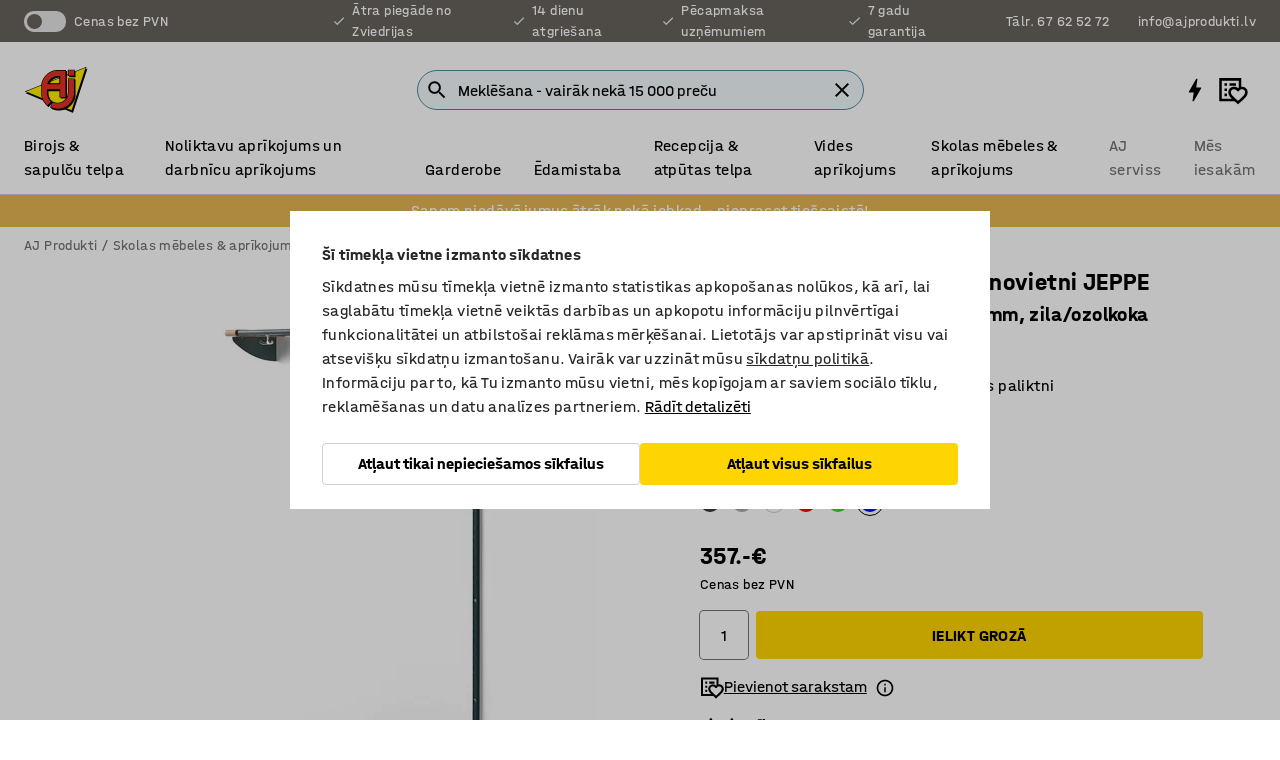

--- FILE ---
content_type: text/html; charset=utf-8
request_url: https://www.ajprodukti.lv/p/apgerba-plaukts-ar-cepuru-novietni-369575-369584
body_size: 45332
content:

<!DOCTYPE html>
<html lang="lv">

<head>
    <meta charset="utf-8" />
    <meta name="viewport" content="width=device-width, initial-scale=1.0">
    <meta name="theme-color" content="white" />

    <meta http-equiv="Content-Security-Policy" content="frame-src 'self'
https://*.cookiebot.com
https://*.cdn.optimizely.com
https://*.googletagmanager.com
https://*.cdn-pci.optimizely.com
https://*.google.com
https://*.google-analytics.com
https://*.checkout.dibspayment.eu
https://checkout.dibspayment.eu
https://*.ajprodukter.se
https://*.ajprodukter.no
https://*.ajprodukter.dk
https://*.ajprodukty.sk
https://*.ajprodukty.pl
https://*.ajprodukty.cz
https://*.ajproducts.co.uk
https://*.ajproducts.ie
https://*.ajprodukte.de
https://*.ajprodukte.at
https://*.ajproducten.nl
https://*.kataloska-prodaja.si
https://*.ajproduktai.lt
https://*.ajtooted.ee
https://*.ajprodukti.lv
https://*.ajtuotteet.fi
https://*.kataloska-prodaja.com
https://*.kataloska-prodaja.ba
https://*.ajvorulistinn.is
https://*.ajproizvodi.com
https://*.dibspayment.eu
https://*.doubleclick.net
https://*.facebook.com
https://*.imbox.io
https://*.criteo.com
https://*.hotjar.com
https://*.triggerbee.com
https://*.sleeknote.com
https://player.qiwio.io/
https://www.zbozi.cz
https://cdn2.charpstar.net/
https://charpstar.se/
https://aj.bokahem.se/js/app.js
https://aj.bokahem.se/css/app.css
https://ct.pinterest.com/
https://checkoutshopper.adyen.com/
https://checkoutshopper-live.adyen.com
https://www.youtube.com/
https://tricommerce.dk
 https://tiger.tricommerce.com
 https://mercell.com
 https://p2p.mercell.com;">

        <script type="text/javascript">
            !function (a, b, c, d, e, f, g, h) {
                a.RaygunObject = e, a[e] = a[e] || function () {
                    (a[e].o = a[e].o || []).push(arguments)
                }, f = b.createElement(c), g = b.getElementsByTagName(c)[0],
                    f.async = 1, f.src = d, g.parentNode.insertBefore(f, g), h = a.onerror, a.onerror = function (b, c, d, f, g) {
                        h && h(b, c, d, f, g), g || (g = new Error(b)), a[e].q = a[e].q || [], a[e].q.push({
                            e: g
                        })
                    }
            }(window, document, "script", "//cdn.raygun.io/raygun4js/raygun.min.js", "rg4js");
        </script>
        <script type="text/javascript">
            rg4js('apiKey', 'SVMda9UO1vTzMuMFlHhb6g');
            rg4js('enableCrashReporting', true);
            rg4js('setVersion', '149.0.0');
            rg4js('options', {
                ignore3rdPartyErrors: true,
                ignoreAjaxError: true,
                ignoreAjaxAbort: true,
                debugMode: true,
            });
        </script>
    <link rel="apple-touch-icon" sizes="180x180" href="/apple-touch-icon.png">
    <link rel="icon" type="image/png" href="/favicon-512x512.png" sizes="512x512">
    <link rel="icon" type="image/png" href="/favicon-192x192.png" sizes="192x192">
    <link rel="icon" type="image/png" href="/favicon-32x32.png" sizes="32x32">
    <link rel="icon" type="image/png" href="/favicon-16x16.png" sizes="16x16">
    <link rel="icon" type="image/png" href="/maskable_icon_x192.png" sizes="192x192">

    <link rel="manifest" href="/manifest">
    <link rel="mask-icon" href="/safari-pinned-tab.svg" color="#e63027">
    <meta name="msapplication-TileColor" content="#fff">
    <link rel="shortcut icon" href="/favicon.ico">

    <title>Apģērba plaukts ar cepuru novietni JEPPE, papildu sekcija, 1790x900x300 mm, zila/ozolkoka | AJ Produkti</title><link rel="stylesheet" type="text/css" href="/assets/browser.bundle.6b8d2c0fc2936f47b7cf.css" />
<meta name="description" content="Papildsekcija JEPPE sērijas kombinētajam cepuru un apavu plauktam. Komplektā ietilpst viens vertikāls, pie sienas stiprināms statnis, cepuru plaukts ar stiprināšanas āķiem un apavu plaukts ar paliktni, kurā uzkrāties liekajam mitrumam. Nepieciešams, lai tev jau būtu pamata vienība." data-dynamic="1" />
<meta name="robots" content="index,follow" data-dynamic="1" />
<meta property="og:url" content="https://www.ajprodukti.lv/p/apgerba-plaukts-ar-cepuru-novietni-369575-369584" data-dynamic="1" />
<meta property="og:type" content="website" data-dynamic="1" />
<meta property="og:title" content="Apģērba plaukts ar cepuru novietni JEPPE, papildu sekcija, 1790x900x300 mm, zila/ozolkoka" data-dynamic="1" />
<meta property="og:description" content="Papildsekcija JEPPE sērijas kombinētajam cepuru un apavu plauktam. Komplektā ietilpst viens vertikāls, pie sienas stiprināms statnis, cepuru plaukts ar stiprināšanas āķiem un apavu plaukts ar paliktni, kurā uzkrāties liekajam mitrumam. Nepieciešams, lai tev jau būtu pamata vienība." data-dynamic="1" />
<meta property="product:condition" content="new" data-dynamic="1" />
<meta property="product:retailer_item_id" content="2-369584" data-dynamic="1" />
<meta property="product:availability" content="in stock" data-dynamic="1" />
<meta property="product:price:amount" content="431.97" data-dynamic="1" />
<meta property="product:price:currency" content="EUR" data-dynamic="1" />
<meta property="og:image" content="https://static.ajproducts.com/cdn-cgi/image/width=770,format=jpeg/globalassets/369585.jpg?ref=AE909268D1" data-dynamic="1" />

                <script>
                if (!('Promise' in window && Promise.prototype.finally)) {
                    document.write('<' + 'script src="/assets/polyfills.bundle.bbff1e5177c601f32b31.js" onerror="window.rg4js&&window.rg4js(\'send\', new Error(\'Failed to load: /assets/polyfills.bundle.bbff1e5177c601f32b31.js\'))"></' + 'script>');
                }
                </script>
                <script>
                window.scopeReady = new Promise(function (res, rej) { window.resolveScopeReady = res; window.rejectScopeReady = rej; });
                </script>
            <link rel="canonical" href="https://www.ajprodukti.lv/p/apgerba-plaukts-ar-cepuru-novietni-369575-369584" id="link-canonical" />
<script src="/assets/browser.bundle.64b834596f0388deab47.js" async></script>
<script src="/assets/nitro.bundle.b8b2f38ac300bf05c0ba.js" async></script>
<script src="/assets/glitz.bundle.c109fca36cacfb727999.js" async></script>
<script src="/assets/vendor-f501a089.bundle.d29cb0664024d6a8fcd5.js" async></script>
<script src="/assets/6304.bundle.543874b7d4b3c760765a.js" async></script>
<script src="/assets/vendor-d2eb5610.bundle.a0125ec617ac52d68384.js" async></script>
<link rel="stylesheet" type="text/css" href="/assets/browser.bundle.6b8d2c0fc2936f47b7cf.css" />
<link rel="preload" href="/assets/HalvarAJPMittel-Rg.69f693f8a9de0cc6bc9f..woff2" as="font" crossorigin="anonymous" />
<link rel="preload" href="/assets/HalvarAJPMittel-Bd.e161d90eb98cc343e22d..woff2" as="font" crossorigin="anonymous" />


            <link rel="alternate" hreflang="cs-cz" class="link-canonical-alternate" href="https://www.ajprodukty.cz/p/satni-stena-369575-369584">
            <link rel="alternate" hreflang="da-dk" class="link-canonical-alternate" href="https://www.ajprodukter.dk/p/skoreol-med-hattehylde-369575-369584">
            <link rel="alternate" hreflang="de-at" class="link-canonical-alternate" href="https://www.ajprodukte.at/p/wandgarderobenschrank-mit-hutablage-369575-369584">
            <link rel="alternate" hreflang="de-de" class="link-canonical-alternate" href="https://www.ajprodukte.de/p/wandgarderobenschrank-mit-hutablage-369575-369584">
            <link rel="alternate" hreflang="en-gb" class="link-canonical-alternate" href="https://www.ajproducts.co.uk/p/cloakroom-unit-with-hat-shelf-369575-369584">
            <link rel="alternate" hreflang="en-ie" class="link-canonical-alternate" href="https://www.ajproducts.ie/p/cloakroom-unit-with-hat-shelf-369575-369584">
            <link rel="alternate" hreflang="et-ee" class="link-canonical-alternate" href="https://www.ajtooted.ee/p/garderoobiriiul-369575-369584">
            <link rel="alternate" hreflang="fi-fi" class="link-canonical-alternate" href="https://www.ajtuotteet.fi/p/vaatenaulakko-369575-369584">
            <link rel="alternate" hreflang="is-is" class="link-canonical-alternate" href="https://www.ajvorulistinn.is/p/hatta-og-skohilla-369575-369584">
            <link rel="alternate" hreflang="lt-lt" class="link-canonical-alternate" href="https://www.ajproduktai.lt/p/kabyklos-modulis-369575-369584">
            <link rel="alternate" hreflang="lv-lv" class="link-canonical-alternate" href="https://www.ajprodukti.lv/p/apgerba-plaukts-ar-cepuru-novietni-369575-369584">
            <link rel="alternate" hreflang="nb-no" class="link-canonical-alternate" href="https://www.ajprodukter.no/p/sko-og-hattehylle-369575-369584">
            <link rel="alternate" hreflang="pl-pl" class="link-canonical-alternate" href="https://www.ajprodukty.pl/p/cloakroom-unit-with-hat-shelf-369575-369584">
            <link rel="alternate" hreflang="sk-sk" class="link-canonical-alternate" href="https://www.ajprodukty.sk/p/satnova-lavicka-s-vesiakom-369575-369584">
            <link rel="alternate" hreflang="sv-se" class="link-canonical-alternate" href="https://www.ajprodukter.se/p/hatt-och-skohylla-369575-369584">
    <style data-glitz>@keyframes a{from{}to{}}.a{background-color:white}.b{flex-direction:column;-webkit-box-orient:vertical;-webkit-box-direction:normal}.c{display:-webkit-box;display:-moz-box;display:-ms-flexbox;display:-webkit-flex;display:flex}.d{min-height:100vh}.e{pointer-events:none}.f{position:absolute}.g{opacity:0}.h{width:0}.i{height:0}.n{transform:translate(0, -100%)}.o{left:16px}.p{top:16px}.q{position:fixed}.r{font-size:16px}.s{padding-bottom:8px}.t{padding-top:8px}.u{padding-right:16px}.v{padding-left:16px}.w{height:40px}.a0{border-radius:4px}.a1{letter-spacing:0.4px}.a2{line-height:1.2}.a3{justify-content:center;-webkit-box-pack:center}.a4{align-items:center;-webkit-box-align:center}.a5{display:-webkit-inline-box;display:-moz-inline-box;display:-ms-inline-flexbox;display:-webkit-inline-flex;display:inline-flex}.a6{transition-timing-function:ease-out}.a7{transition-duration:200ms}.a8{transition-property:color, background-color, border-color;-webkit-transition-property:color, background-color, border-color;-moz-transition-property:color, background-color, border-color}.au{border-bottom-style:solid}.av{border-bottom-width:1px}.aw{border-bottom-color:#D1D1D1}.ax{border-top-style:solid}.ay{border-top-width:1px}.az{border-top-color:#D1D1D1}.b0{border-right-style:solid}.b1{border-right-width:1px}.b2{border-right-color:#D1D1D1}.b3{border-left-style:solid}.b4{border-left-width:1px}.b5{border-left-color:#D1D1D1}.b6{outline-offset:5px}.b7{font-weight:bold}.b8{text-transform:uppercase}.b9{color:black}.be{text-shadow:none}.bf{cursor:pointer}.bg{text-align:inherit}.bh{text-decoration:none}.bi{-webkit-user-select:none;-moz-user-select:none;-ms-user-select:none;user-select:none}.bj{font-variant:inherit}.bk{font-style:inherit}.bl{font-family:inherit}.bo{z-index:6}.bp{min-height:auto}.bq{position:relative}.br{top:0}.bs{will-change:opacity}.bt{width:100%}.bu{height:100%}.bv{left:0}.bw{bottom:0}.bx{right:0}.by{background-color:black}.bz{transition-timing-function:ease-in-out}.c0{transition-property:opacity;-webkit-transition-property:opacity;-moz-transition-property:opacity}.c1{border-bottom-color:#c5511a}.c2{border-top-color:#c5511a}.c3{border-right-color:#c5511a}.c4{border-left-color:#c5511a}.c5{background-color:#FFEBD6}.c6{border-bottom-width:2px}.c7{border-top-width:2px}.c8{border-right-width:2px}.c9{border-left-width:2px}.ca{margin-bottom:16px}.cb{margin-top:16px}.cc{padding-bottom:16px}.cd{padding-top:16px}.ce{pointer-events:auto}.cp{transition-duration:300ms}.cq{transition-property:box-shadow;-webkit-transition-property:box-shadow;-moz-transition-property:box-shadow}.cr{min-height:0}.cs{transition-property:all;-webkit-transition-property:all;-moz-transition-property:all}.ct{transform:translateY(0)}.cu{opacity:1}.cv{max-height:50px}.d1{color:white}.d2{background-color:#68635D}.d3{font-size:14px}.d4{min-height:32px}.d5{width:1366px}.d6{max-width:calc(100vw - 48px)}.d7{margin-right:auto}.d8{margin-left:auto}.d9{display:block}.da{flex-wrap:wrap;-webkit-box-lines:multiple}.db{flex-basis:0%}.dc{flex-shrink:1}.dd{flex-grow:1;-webkit-box-flex:1}.de{font-weight:initial}.dj{margin-right:8px}.dk{margin-bottom:0}.dl{height:21px}.dm{width:42px}.dn{display:inline-block}.dz{outline-offset:3px}.e0{transition-property:transform;-webkit-transition-property:transform;-moz-transition-property:transform}.e1{transition-duration:0.4s}.e2{border-radius:15px}.e3{background-color:#E6E6E6}.e5{flex-grow:2;-webkit-box-flex:2}.e6{margin-right:32px}.e9{text-decoration:inherit}.ea{color:inherit}.eb{color:#D6FFCD}.ec{font-size:1.3em}.ed{height:1em}.ee{width:1em}.ef{margin-left:6px}.en{justify-content:flex-end;-webkit-box-pack:end}.eo{margin-right:20px}.ez{display:none}.f0{stroke:none}.f1{top:-1px}.f3{margin-left:8px}.f4{font-size:1.4em}.f6{z-index:1}.f7{align-items:flex-start;-webkit-box-align:start}.fh{padding-top:20px}.fi{flex-basis:auto}.fj{flex-shrink:0}.fk{margin-top:4px}.fl{justify-content:space-between;-webkit-box-pack:justify}.fm{flex-direction:row;-webkit-box-orient:horizontal;-webkit-box-direction:normal}.fn{gap:32px}.fo{flex-grow:0;-webkit-box-flex:0}.fp{flex-basis:33%}.fs{text-decoration:underline}.ft{padding-right:0}.fu{padding-left:0}.fv{min-width:40px}.fw{line-height:1.5}.fx{background-color:transparent;background-color:initial}.fy{border-bottom-width:0}.fz{border-top-width:0}.g0{border-right-width:0}.g1{border-left-width:0}.g2{font-weight:inherit}.g3{margin-right:12px}.g4{margin-left:12px}.g5{width:30px}.g6{height:30px}.g7{font-size:1.5em}.ga{flex-basis:100%}.gb{width:447px}.gc{justify-content:flex-start;-webkit-box-pack:start}.gf{width:calc(100% - 16px)}.gg{margin-right:unset}.gh{margin-left:unset}.gi{width:inherit}.gk{transform:scale(1.3)}.gl{white-space:normal}.gm{white-space:nowrap}.gn{transform:scale(1)}.go{text-align:center}.gp{transition-property:opacity, transform;-webkit-transition-property:opacity, transform;-moz-transition-property:opacity, transform}.gq{text-overflow:ellipsis}.gr{overflow:hidden}.gs{background-color:#F1F8FC}.gt{border-radius:50px 0 0 50px}.gu{padding-bottom:3px}.gv{padding-top:3px}.gw{padding-right:3px}.gx{padding-left:3px}.h3{border-bottom-color:#4F879E}.h4{border-top-color:#4F879E}.h5{border-right-color:#4F879E}.h6{border-left-color:#4F879E}.hg{padding-left:40px}.hh{border-radius:50px}.hi{cursor:-webkit-text;cursor:text}.hj{right:10px}.hk{transform:translateY(-50%)}.hl{top:50%}.hm{border-radius:0}.hn{padding-bottom:0}.ho{padding-top:0}.hp{font-size:inherit}.hq{gap:8px}.hs{gap:4px}.ht{padding-right:4px}.hu{padding-left:4px}.hv{transform:scaleY(1)}.hw{will-change:transform}.hx{width:24px}.hy{font-size:1px}.hz{height:1px}.i0{visibility:hidden}.i1{align-items:flex-end;-webkit-box-align:end}.i2{outline-offset:0}.i3{min-height:30px}.i4{min-width:30px}.i8{transform:scale(0)}.i9{border-radius:100vw}.ia{font-size:12px}.ib{right:calc(50% - 15px)}.ic{min-width:9px}.id{height:9px}.ie{background-color:#e4251b}.if{margin-right:0}.ig{margin-left:0}.ih{max-height:100px}.ij{margin-left:-32px}.ik{margin-left:32px}.il{padding-bottom:12px}.im{padding-top:4px}.iw{color:#737373}.ix{box-shadow:0px 3px 5px 0px rgba(151, 151, 151, 0.5)}.iy{max-height:calc(100vh - 100% - 32px)}.iz{overflow-y:auto}.j0{margin-top:1px}.j1{background-color:#e6b554}.j2{padding-bottom:4px}.j5{max-width:100%}.j6{margin-bottom:8px}.j7{margin-top:8px}.ja{list-style:none}.jf{width:1125px}.jg{width:calc(54% - (32px * 0.54))}.jh{order:1}.jj{left:unset}.jw{object-fit:cover}.jx{object-position:center}.jy{transition-timing-function:ease-in}.jz{height:68px}.k0{width:calc(46% - (32px * 0.46))}.k1{order:2}.k2{margin-bottom:32px}.k3{line-height:36px}.k4{margin-top:0}.k5{font-family:HalvarMittel}.k6{font-size:24px}.k7{line-height:30px}.k8{margin-bottom:4px}.k9{font-size:20px}.ka{line-height:1.5rem}.kg{align-items:end;-webkit-box-align:end}.kh{flex-basis:48%}.ki{margin-left:-6px}.kj{border-bottom-color:transparent}.kk{border-top-color:transparent}.kl{border-right-color:transparent}.km{border-left-color:transparent}.kn{background-color:transparent}.ko{height:28px}.kp{width:28px}.kq{border-radius:50%}.kr{margin-bottom:2px}.ks{margin-top:2px}.kt{margin-right:2px}.ku{margin-left:2px}.kv{height:22px}.kw{width:22px}.kx{box-sizing:border-box}.ky{height:20px}.kz{width:20px}.l0{background-color:#D1D1D1}.l1{border-bottom-color:black}.l2{border-top-color:black}.l3{border-right-color:black}.l4{border-left-color:black}.l7{align-items:baseline;-webkit-box-align:baseline}.l8{-webkit-column-gap:8px;column-gap:8px}.l9{-webkit-column-gap:16px;column-gap:16px}.la{order:0}.lb{font-weight:700}.lc{font-weight:normal}.ld{height:48px}.le{width:48px}.lf{transition-property:background;-webkit-transition-property:background;-moz-transition-property:background}.lg{margin-bottom:auto}.lh{margin-top:auto}.lp{box-shadow:0 0 0 1px #737373}.lq{transition-property:color, border-color, background;-webkit-transition-property:color, border-color, background;-moz-transition-property:color, border-color, background}.lr{padding-top:12px}.lw{background-color:#FFD500}.lx{flex-wrap:nowrap;-webkit-box-lines:nowrap}.ly{background-color:#F3F3F3}.lz{margin-bottom:24px}.m0{display:inline}.m1{transform:rotate(270deg)}.m3{padding-bottom:24px}.m4{padding-top:24px}.mc{-webkit-break-inside:avoid;-ms-break-inside:avoid;break-inside:avoid}.md{text-align:left}.mg{margin-right:16px}.mh{top:-4px}.mj{page-break-inside:auto}.mk{-webkit-column-count:1;column-count:1}.ml{list-style-type:none}.mm{margin-right:4px}.mn{width:50px}.mo{height:50px}.mq{transition-property:-webkit-filter,filter;-webkit-transition-property:-webkit-filter,filter;-moz-transition-property:filter}.mr{margin-top:24px}.mt{flex-basis:0}.mu{height:400px}.mx{width:calc(100% / 4)}.my{max-width:calc(100% / 4)}.n1{min-height:62px}.n2{height:inherit}.n3{min-height:inherit}.n4{margin-left:4px}.n5{width:55.17241379310345px}.n7{object-fit:contain}.n8{width:41.02564102564103px}.na{width:61.53846153846153px}.nc{width:114.28571428571429px}.ne{width:141.17647058823528px}.ng{padding-bottom:initial}.nh{padding-top:initial}.nj{stroke-width:1.5}.nk{content-visibility:hidden}.nl{transform:translatex(-100%)}.nm{-webkit-overflow-scrolling:touch}.nn{overflow-x:hidden}.no{will-change:opacity, transform}.np{border-bottom-color:#E6E6E6}.nq{border-bottom-width:thin}.nr{outline-offset:-2px}.ns{padding-right:48px}.nt{height:auto}.nu{min-height:48px}.nv{right:16px}.nw{border-bottom-color:#f3f3f3}.nx{z-index:4}.ny{transform:translateX(-50%)}.nz{left:50%}.o0{z-index:15}.j:focus{pointer-events:none}.k:focus{opacity:0}.l:focus{z-index:7}.m:focus{transform:translate(0, 0)}.am:focus{outline-color:#16819D}.ba:focus{border-radius:4px}.bb:focus{outline-style:solid}.bc:focus{outline-width:0}.bd:focus{isolation:initial}.eu:focus{outline-color:transparent}.gy:focus{border-bottom-color:#4F879E}.gz:focus{border-top-color:#4F879E}.h0:focus{border-right-color:#4F879E}.h1:focus{border-left-color:#4F879E}.h7:focus{outline-color:#4F879E}.h8:focus{border-right-width:1px}.h9:focus{border-left-width:1px}.ha:focus{border-bottom-width:1px}.hb:focus{border-bottom-style:solid}.hc:focus{border-top-width:1px}.hd:focus{border-top-style:solid}.he:focus{border-right-style:solid}.hf:focus{border-left-style:solid}.x:is(.disabledLink){cursor:not-allowed}.y:disabled{cursor:not-allowed}.ag:disabled{border-bottom-color:#D1D1D1}.ah:disabled{border-top-color:#D1D1D1}.ai:disabled{border-right-color:#D1D1D1}.aj:disabled{border-left-color:#D1D1D1}.ak:disabled{background-color:white}.al:disabled{color:#737373}.lt:disabled{background-color:#D1D1D1}.z:active{outline-width:0}.ev:active{text-decoration:underline}.ew:active{color:#16819D}.i6:active{text-decoration:inherit}.i7:active{color:inherit}.a9:disabled:hover{border-bottom-color:#D1D1D1}.aa:disabled:hover{border-top-color:#D1D1D1}.ab:disabled:hover{border-right-color:#D1D1D1}.ac:disabled:hover{border-left-color:#D1D1D1}.ae:disabled:hover{background-color:white}.af:disabled:hover{color:#737373}.ls:disabled:hover{background-color:#D1D1D1}.an:hover:not([disabled],.disabledLink){color:black}.ao:hover:not([disabled],.disabledLink){background-color:#f3f3f3}.lu:hover:not([disabled],.disabledLink){background-color:#F2CA00}.ap:active:not([disabled],.disabledLink){border-bottom-color:#f3f3f3}.aq:active:not([disabled],.disabledLink){border-top-color:#f3f3f3}.ar:active:not([disabled],.disabledLink){border-right-color:#f3f3f3}.as:active:not([disabled],.disabledLink){border-left-color:#f3f3f3}.at:active:not([disabled],.disabledLink){background-color:#f3f3f3}.lv:active:not([disabled],.disabledLink){background-color:#FFF0A3}.dg:has(:focus-within)> span{outline-style:solid}.dh:has(:focus-within)> span{outline-color:inherit}.di:has(:focus-within)> span{outline-width:2px}.do::before{background-color:#68635D}.dp::before{transition-timing-function:ease-in-out}.dq::before{transition-duration:0.4s}.dr::before{transition-property:transform;-webkit-transition-property:transform;-moz-transition-property:transform}.ds::before{border-radius:50%}.dt::before{bottom:3px}.du::before{left:3px}.dv::before{width:15px}.dw::before{height:15px}.dx::before{position:absolute}.dy::before{content:""}.kb::before{margin-right:8px}.kc::before{background-color:black}.kd::before{height:5px}.ke::before{width:5px}.kf::before{display:inline-block}.e4:first-letter{text-transform:uppercase}.e7:hover{text-decoration:inherit}.e8:hover{color:inherit}.fq:hover{text-decoration:underline}.fr:hover{color:#16819D}.gj:hover{cursor:initial}.hr:hover{cursor:pointer}.i5:hover{text-decoration:none}.iv:hover{color:black}.lk:hover{box-shadow:0 0 0 1px #16819D}.mp:hover{-webkit-filter:brightness(90%);filter:brightness(90%)}.h2::placeholder{color:black}.ii:nth-child(n+2){margin-left:0}.in::after{border-bottom-color:transparent}.io::after{border-bottom-style:solid}.ip::after{border-bottom-width:4px}.iq::after{width:100%}.ir::after{bottom:0}.is::after{right:0}.it::after{position:absolute}.iu::after{content:""}.j8:empty:before{white-space:pre}.j9:empty:before{content:" "}.jb:after{white-space:pre}.jc:after{content:" / "}.jt:before{padding-top:100%}.ju:before{float:left}.jv:before{content:""}.n6:before{padding-top:87%}.n9:before{padding-top:117%}.nb:before{padding-top:78%}.nd:before{padding-top:42%}.nf:before{padding-top:34%}.li::-ms-clear{display:none}.lj::-ms-reveal{display:none}.ll:-webkit-autofill{animation-iteration-count:20}.lm:-webkit-autofill{animation-timing-function:ease-out}.ln:-webkit-autofill{animation-duration:50ms}.lo:-webkit-autofill{animation-name:a}.ms:not(:first-child){margin-left:24px}.ni:last-child{margin-right:0}</style><style data-glitz media="print">.bm{min-height:0}.bn{position:relative}.cf{box-shadow:none}.cg{border-bottom-style:solid}.ch{border-bottom-width:1px}.ci{border-bottom-color:#D1D1D1}.cj{margin-bottom:24px}.ck{margin-top:24px}.cl{padding-bottom:0}.cm{min-height:auto}.cn{justify-content:flex-start;-webkit-box-pack:start}.co{font-size:14px}.cw{pointer-events:auto}.cx{opacity:1}.cy{max-height:50px}.cz{transform:none}.d0{height:0}.df{display:none}.eg{z-index:10}.eh{color:black}.ei{transform:translate(-50%, 0)}.ej{left:50%}.ek{top:60px}.el{position:absolute}.em{display:-webkit-box;display:-moz-box;display:-ms-flexbox;display:-webkit-flex;display:flex}.ep{margin-bottom:16px}.eq{margin-top:16px}.er{margin-right:16px}.es{margin-left:16px}.et{align-items:center;-webkit-box-align:center}.ex{font-size:2.2em}.ey{display:block}.f2{white-space:nowrap}.f5{height:100%}.fb{margin-top:0}.fc{padding-bottom:8px}.fd{padding-top:8px}.fe{flex-direction:column;-webkit-box-orient:vertical;-webkit-box-direction:normal}.ff{margin-bottom:32px}.fg{justify-content:space-evenly;-webkit-box-pack:space-evenly}.j3{min-height:initial}.j4{zoom:0.6}.jd{width:auto}.je{max-width:calc(100% - 65px)}.ji{margin-bottom:0}.jk{border-top-color:#D1D1D1}.jl{border-top-style:solid}.jm{border-top-width:1px}.jn{border-right-color:#D1D1D1}.jo{border-right-style:solid}.jp{border-right-width:1px}.jq{border-left-color:#D1D1D1}.jr{border-left-style:solid}.js{border-left-width:1px}.l5{margin-right:0}.l6{margin-left:0}.m2{background-color:transparent}.m5{width:1300px}.m6{padding-right:90px}.m7{padding-left:0}.m8{-webkit-break-after:avoid;-ms-break-after:avoid;break-after:avoid}.mb{-webkit-break-inside:unset;-ms-break-inside:unset;break-inside:unset}.me{display:inline}.mf{-webkit-break-inside:avoid;-ms-break-inside:avoid;break-inside:avoid}.mv{width:100%}.mw{justify-content:center;-webkit-box-pack:center}.mz{margin-right:32px}.n0{margin-left:32px}.f8:after{font-size:10px}.f9:after{white-space:nowrap}.fa:after{content:attr(data-page-url)}</style><style data-glitz media="(min-width: 768px)">.mi{-webkit-column-gap:32px;column-gap:32px}</style><style data-glitz media="(min-width: 1024px)">.g8{flex-basis:auto}.g9{flex-shrink:0}.gd{max-width:585px}.ge{width:100%}.m9{flex-grow:1;-webkit-box-flex:1}.ma{flex-basis:50%}</style>
        <script data-cookieconsent="ignore" data-ot-ignore="true">
            window.dataLayer = window.dataLayer || [];
            function gtag() {
                dataLayer.push(arguments);
            }
            gtag("consent", "default", {
                ad_storage: "denied",
                ad_user_data: 'denied',
                ad_personalization: 'denied',
                analytics_storage: "denied",
                functionality_storage: 'denied',
                personalization_storage: 'denied',
                security_storage: 'denied',
                wait_for_update: 500,
            });
            gtag("set", "ads_data_redaction", true);
        </script>
        <script data-cookieconsent="ignore" type="text/javascript" data-ot-ignore="true" >
            if (!('dataLayer' in window)) {
                window.dataLayer = [];
            }

            window.dataLayer.push({
                event: 'originalReferrer',
                originalReferrer: document.referrer,
            });

            window.dataLayer.push({
                event: 'originalLocation',
                originalLocation: document.location.href,
            });

            window.gtmEnabled = true;
        </script>
<!-- Google Tag Manager -->
<script data-cookieconsent="ignore">(function(w,d,s,l,i){w[l]=w[l]||[];w[l].push({'gtm.start':
new Date().getTime(),event:'gtm.js'});var f=d.getElementsByTagName(s)[0],
j=d.createElement(s),dl=l!='dataLayer'?'&l='+l:'';j.async=true;j.src=
'https://www.googletagmanager.com/gtm.js?id='+i+dl;f.parentNode.insertBefore(j,f);
})(window,document,'script','dataLayer','GTM-K2RM35S');</script>
<!-- End Google Tag Manager -->        <script id="Cookiebot" src="https://consent.cookiebot.com/uc.js" data-cbid="f2c9491a-ca4b-4715-8604-b67825e89ba7"
            data-culture="lv" type="text/javascript" async></script>

        <script type="text/javascript">
                window.externalScriptEnable = true;
        </script>

    <script>
        window.isPrivateBusinessSelectorEnabled = false;
    </script>   
</head>

<body class="aj-site">

<!-- Google Tag Manager (noscript) -->
<noscript><iframe src="https://www.googletagmanager.com/ns.html?id=GTM-K2RM35S"
height="0" width="0" style="display:none;visibility:hidden"></iframe></noscript>
<!-- End Google Tag Manager (noscript) -->

    <div id="container"><div><div class="a b c d"><div id="focusreset-nitro" tabindex="-1" class="e f g h i"></div><button aria-label="Uz saturu" type="button" class="j k e g l m n o p q r s t u v w x y z a0 a1 a2 a3 a4 a5 a6 a7 a8 a9 aa ab ac ae af ag ah ai aj ak al am an ao ap aq ar as at au av aw ax ay az b0 b1 b2 b3 b4 b5 b6 b7 b8 a b9 ba bb bc bd be bf bg bh bi bj bk bl">Uz saturu</button><header class="bm bn e bo bp bq br"><div class="e g bs bt bu bv bw bx br q by bz a7 c0"></div><noscript><div class="a3 c1 c2 c3 c4 c5 b9 au c6 ax c7 b0 c8 b3 c9 a0 ca cb cc cd u v c"><div>Šķiet, ka tavā pārlūkprogrammā nav iespējots JavaScript, tas ir nepieciešams, lai varētu izmantot vietni</div></div></noscript><div class="bq"><div class="height-measuring-wrapper ce"><div class="cf cg ch ci cj ck cl cm cn co bz cp cq bq cr b c au av aw bt a b9"><div><div class="bz cs cp ce ct cu cv cw cx cy cz d0 d1 d2 d3 c bt"><div class="d0 d4 d5 d6 d7 d8 d9"><div class="a4 bu a3 da c"><div class="db dc dd a4 c de d3 df"><label aria-label="Cenas bez PVN" class="dg dh di dj dk dl dm dn bq"><input type="checkbox" class="i h g"/><span class="do dp dq dr ds dt du dv dw dx dy dz e0 bz e1 e2 e3 bw bx bv br bf f"></span></label><span class="d1 e4">Cenas bez PVN</span></div><div class="db dc e5 c a3 a4 df"><div class="e6 e7 e8 e9 a4 ea c"><svg xmlns="http://www.w3.org/2000/svg" height="1em" viewBox="0 0 24 24" width="1em" class="eb ec ed ee a5"><path d="M0 0h24v24H0V0z" fill="transparent"></path><path fill="currentColor" d="M9 16.17L4.83 12l-1.42 1.41L9 19 21 7l-1.41-1.41L9 16.17z"></path></svg><div class="ef dn">Ātra piegāde no Zviedrijas</div></div><div class="e6 e7 e8 e9 a4 ea c"><svg xmlns="http://www.w3.org/2000/svg" height="1em" viewBox="0 0 24 24" width="1em" class="eb ec ed ee a5"><path d="M0 0h24v24H0V0z" fill="transparent"></path><path fill="currentColor" d="M9 16.17L4.83 12l-1.42 1.41L9 19 21 7l-1.41-1.41L9 16.17z"></path></svg><div class="ef dn">14 dienu atgriešana</div></div><div class="e6 e7 e8 e9 a4 ea c"><svg xmlns="http://www.w3.org/2000/svg" height="1em" viewBox="0 0 24 24" width="1em" class="eb ec ed ee a5"><path d="M0 0h24v24H0V0z" fill="transparent"></path><path fill="currentColor" d="M9 16.17L4.83 12l-1.42 1.41L9 19 21 7l-1.41-1.41L9 16.17z"></path></svg><div class="ef dn">Pēcapmaksa uzņēmumiem</div></div><div class="e7 e8 e9 a4 ea c"><svg xmlns="http://www.w3.org/2000/svg" height="1em" viewBox="0 0 24 24" width="1em" class="eb ec ed ee a5"><path d="M0 0h24v24H0V0z" fill="transparent"></path><path fill="currentColor" d="M9 16.17L4.83 12l-1.42 1.41L9 19 21 7l-1.41-1.41L9 16.17z"></path></svg><div class="ef dn">7 gadu garantija</div></div></div><div class="eg eh ei ej ek el em en db dc dd c"><a aria-label="Zvaniet Tālr. 67 62 52 72" target="_blank" class="eo ep eq er es et em e7 e8 e9 ea ba bb eu bc bd ev ew" href="tel:Tālr. 67 62 52 72"><svg xmlns="http://www.w3.org/2000/svg" height="1em" viewBox="0 0 24 24" width="1em" class="ex eh ey ez d1 ec f0 f1 bq ed ee"><path d="M0 0h24v24H0V0z" fill="none"></path><path fill="currentColor" d="M6.54 5c.06.89.21 1.76.45 2.59l-1.2 1.2c-.41-1.2-.67-2.47-.76-3.79h1.51m9.86 12.02c.85.24 1.72.39 2.6.45v1.49c-1.32-.09-2.59-.35-3.8-.75l1.2-1.19M7.5 3H4c-.55 0-1 .45-1 1 0 9.39 7.61 17 17 17 .55 0 1-.45 1-1v-3.49c0-.55-.45-1-1-1-1.24 0-2.45-.2-3.57-.57-.1-.04-.21-.05-.31-.05-.26 0-.51.1-.71.29l-2.2 2.2c-2.83-1.45-5.15-3.76-6.59-6.59l2.2-2.2c.28-.28.36-.67.25-1.02C8.7 6.45 8.5 5.25 8.5 4c0-.55-.45-1-1-1z"></path></svg><span class="f2 f3">Tālr. 67 62 52 72</span></a><a aria-label="Sūtīt e-pastu uz info@ajprodukti.lv" target="_blank" class="ep eq er es et em e7 e8 e9 ea ba bb eu bc bd ev ew" href="mailto:info@ajprodukti.lv"><svg xmlns="http://www.w3.org/2000/svg" height="1em" viewBox="0 0 24 24" width="1em" class="ex eh ey ez d1 f4 f1 bq ed ee"><path d="M0 0h24v24H0V0z" fill="none"></path><path fill="currentColor" d="M22 6c0-1.1-.9-2-2-2H4c-1.1 0-2 .9-2 2v12c0 1.1.9 2 2 2h16c1.1 0 2-.9 2-2V6zm-2 0l-8 5-8-5h16zm0 12H4V8l8 5 8-5v10z"></path></svg><span class="f2 f3">info@ajprodukti.lv</span></a></div></div></div></div></div><div class="f5 f6 a f7 b c d5 d6 d7 d8"><div data-page-url="https://www.ajprodukti.lv/p/apgerba-plaukts-ar-cepuru-novietni-369575-369584" id="top-area" class="f8 f9 fa fb fc fd fe ff fg cc fh fi fj dd fk a4 bt fl fm c bq"><div class="fn a4 c fo dc fp"><a aria-label="Uz sākumlapu" id="top-area-home" class="ba bb eu bc bd ev ew fq fr fs b9" data-scope-link="true" href="/"><svg xmlns="http://www.w3.org/2000/svg" xml:space="preserve" viewBox="133 300 330 247" height="48" class="d9"><path d="m380.69 532.11-1.49-.62-239.42-98.95-3.41-1.4 3.42-1.37 312.6-124.8 2.98-1.19-.99 3.05-73.19 223.74z"></path><path d="m385.69 541.11-1.49-.62-239.42-98.95-3.41-1.4 3.42-1.37 312.6-124.8 2.98-1.19-.99 3.05-73.19 223.74z"></path><path fill="#FFED00" d="m144.09 431.23 234.51 96.75 71.67-219.1z"></path><path d="M398.91 357.84h-33.2v-1.5l.03-29.66v-1.5h1.49l30.18-.04h1.5v32.7M312.38 529.39c-19.33 0-36.97-8.45-37.71-8.8l-1.31-.64.6-1.33 13.15-29.04.64-1.41 1.39.67c7.87 3.83 16.16 5.77 24.62 5.77 14.2 0 24.13-5.54 24.23-5.6 18.36-12.06 26.61-24.87 27.49-42.77l.01-.11.02-.1c.22-1.11.23-1.41.23-1.42v-74.83h1.5l30.23-.05h1.5v80.75c-.03.35-.7 8.68-3.05 17.04-3.96 14.08-11.66 26.04-25.74 40-17.04 14.97-30.94 19.09-50.65 21.46-2.32.27-4.71.41-7.15.41"></path><path d="m259.45 511.14-.43-.37c-14.01-11.93-30.28-29.72-31.82-61.65-.61-12.68-.21-36.16.5-50.65v-.09l.02-.09c3.07-17.81 10.72-32.95 23.39-46.28 8.65-9.1 27.33-24.64 55.24-26.46h47.77l-.01 1.5V467.5h-1.57c-1.25 0-19.06-.03-26.18-.04h-4.42v-38h-61.92c-4.15 42.06 20.8 53.65 21.88 54.13l1.85.82-1.31 1.53s-5.3 6.17-10.62 12.34c-2.66 3.08-5.32 6.17-7.32 8.48-3.78 4.36-3.78 4.36-4.48 4.37zm7.41-121.78c3.34.03 10.86.05 20.79.05 12.38 0 23.98-.03 27.91-.07l-.07-29.46c-26.79.41-44.24 17.11-48.63 29.48M394.14 351.76h-34.9v-1.5l.02-29.95v-1.5h34.879999999999995v32.95"></path><path d="M307.64 522.74c-19.22 0-38.58-8.76-39.4-9.14l-1.38-.63.64-1.37 12.75-27.25.64-1.38 1.37.67c7.57 3.68 15.57 5.55 23.76 5.55 14.81 0 25.34-6.17 25.44-6.24 18.39-12.08 26.63-24.89 27.52-42.79l.01-.11.02-.1c.21-1.11.23-1.41.23-1.42V363.7h34.87v1.5l.13 78.87c-.02.4-.5 7.76-3.57 17.5-3.17 10.08-9.43 25.19-27.09 39.95-15.33 13.33-28.53 18.82-50.44 20.97-1.76.16-3.61.25-5.5.25"></path><path d="m254.66 506.89-1.31-1.23-1.58-1.6c-12.76-12.96-28.63-29.08-30.1-59.63-.61-12.66-.21-36.15.5-50.64v-.09l.01-.09c3.07-17.81 10.72-32.95 23.39-46.28 8.65-9.1 27.33-24.64 55.24-26.46h48.7v1.5s.02 100.73.02 138.49v.3l-.12.28c-.39.93-.45.93-3.62.93h-29.4V423.1h-62.13c-3.72 41.95 19.46 57.59 19.7 57.74l1.42.93-1.09 1.3c-7.14 8.47-17.99 21.4-18.63 22.33zm2.48-115.35c1.61.01 4.66.02 10.41.02 16.42 0 42.64-.06 48.98-.12v-37.35c-1.79-.1-3.53-.16-5.2-.16-12.9 0-23.22 3.11-33.45 10.07l-.06.04-.06.03c-14.36 7.98-19.32 22.56-20.62 27.47"></path><path fill="#E63027" d="M362.27 321.81h28.88v26.97h-28.88zM282.35 487l-4.25 9.05c-1.11 2.41-3.19 6.81-3.19 6.81-1.34 2.91-4.03 8.61-4.03 8.61 4.36 1.84 9.3 3.42 9.3 3.42 3.84 1.2 7.52 2.14 7.52 2.14 2.47.63 6.53 1.42 6.53 1.42 3.09.56 7.08.98 7.08.98 3.73.44 8.81.27 8.81.27 1.88-.06 6.47-.61 6.47-.61 1.16-.13 4.13-.58 4.13-.58 1.06-.16 3.72-.64 3.72-.64 1.2-.2 3.61-.75 3.61-.75 2.31-.53 4.64-1.23 4.64-1.23 1.95-.56 3.91-1.28 3.91-1.28 1.13-.41 3.48-1.36 3.48-1.36.81-.34 3.19-1.47 3.19-1.47.64-.31 2.33-1.2 2.33-1.2.33-.16 2-1.11 2-1.11 1.17-.6 5.18-3.27 5.18-3.27 5.81-4.08 10.88-8.69 10.88-8.69 4.33-3.59 9.55-9.75 9.55-9.75 4.29-4.99 7.76-11.09 7.76-11.09 3.45-5.99 5.47-11.96 5.47-11.96 3.84-9.67 4.82-20.67 4.82-20.67l-.13-77.36h-28.88v71.88s-.25 4.06-.72 6.86c0 0-.63 5.27-2.19 9.48 0 0-1.59 4.75-3.16 7.28 0 0-2.66 5.19-7.03 9.92 0 0-3.25 3.73-8.13 7.64 0 0-3.63 2.95-7.97 5.78 0 0-4.52 2.56-9.53 3.98 0 0-6.63 2.23-14.38 2.61 0 0-6.16.45-11.97-.63.01 0-7.13-.93-14.82-4.48"></path><path fill="#E63027" d="m346.55 459.36-.02-135.48-45.61-.02s-6.88.42-13.23 2.05c0 0-5.72 1.23-12.45 4.17 0 0-2.28 1-3.23 1.48 0 0-3.06 1.56-3.66 1.91 0 0-3.22 1.78-5.03 3.02 0 0-3.13 2.06-5.19 3.64 0 0-1.69 1.31-2.19 1.73 0 0-2.95 2.44-4.06 3.5 0 0-2.94 2.78-3.25 3.14 0 0-2.67 2.8-3.09 3.33 0 0-2.22 2.53-3.36 3.98 0 0-2.52 3.19-4.58 6.34 0 0-1.64 2.55-2.11 3.38 0 0-1.39 2.48-1.69 3.03 0 0-1.47 2.72-1.98 3.95 0 0-1.17 2.56-1.64 3.77 0 0-.81 2.11-1.3 3.42 0 0-1.16 3.45-1.66 5.22 0 0-.94 3.63-1.3 5.23 0 0-.52 2.44-.77 3.86 0 0-.27 6.81-.39 10.23 0 0-.19 7.42-.25 10.61 0 0-.09 5.59-.13 8.23 0 0 .02 2.81-.02 5.94 0 0 .05 4.83.06 7.63 0 0 .05 3.45.3 8.81 0 0 .34 5.7 1.31 10.42 0 0 .8 4.05 2.11 8.25 0 0 1.28 4.03 3.16 8.11 0 0 1.42 3.14 4.03 7.47 0 0 2.13 3.39 5.02 7.27 0 0 2.03 2.48 3.41 4.17 0 0 3.33 3.78 5.45 5.98l5.08 5.19 16.68-19.97s-3.03-2.47-5.76-5.73c0 0-2.97-3.63-4.81-6.73 0 0-1.92-3.34-2.27-4.14 0 0-2.06-4.3-2.83-6.58 0 0-1.45-4.13-2.36-7.98 0 0-1.22-5.55-1.59-9.59 0 0-.48-4.53-.48-9.23 0 0 .05-5 .23-7.16 0 0 .3-3.86.45-5.08l67.86-.02v39.25zm-29.31-64.94-61.95.09c-1.61-.03-1.52-1.69-1.52-1.69.05-.41.13-.64.13-.64.36-1.55.42-1.72.42-1.72 1.34-4.73 3.09-8.25 3.09-8.25 1.61-3.56 4.16-7.2 4.16-7.2 2.22-3.48 6.09-7.17 6.09-7.17 4.41-4.08 6.84-5.31 6.84-5.31 2.69-1.75 5.66-3.52 5.66-3.52 3.33-2.02 7.3-3.66 7.3-3.66 5.98-2.47 11.03-3.28 11.03-3.28 5.22-.94 8.98-1.05 8.98-1.05 2.31-.17 6.05-.06 6.05-.06 2.17.02 5.98.33 5.98.33l.02 43.13z"></path></svg></a><button aria-label="Atvērt galveno izvēlni" tabindex="-1" type="button" class="e c0 cp bz g df ft fu fv r s t w fw x y z a0 a1 a3 a4 a5 ea ba bb eu bc bd be bf fx bg bh bi fy fz g0 g1 g2 bj bk bl"><svg xmlns="http://www.w3.org/2000/svg" height="1em" viewBox="0 0 24 24" width="1em" class="g3 g4 g5 g6 b9 g7 a5"><path d="M0 0h24v24H0V0z" fill="none"></path><path fill="currentColor" d="M3 18h18v-2H3v2zm0-5h18v-2H3v2zm0-7v2h18V6H3z"></path></svg></button></div><div class="g8 g9 ga dc fo gb df bq gc c"><form action="/meklesana" class="gd ge gf gg gh a4 c bq"><div class="dd bq"><div class="br bv f"><div class="dn bt"><div class="gi a5"><span class="gj gi a4 a5"><button tabindex="-1" state="[object Object]" aria-label="Meklēt" class=" feedback-default gk gl bq df ft fu fv r s t w fw x y z a0 a1 a3 a4 a5 a6 a7 a8 ea ba bb eu bc bd be bf fx bg bh bi fy fz g0 g1 g2 bj bk bl" type="submit"><span class="feedback-text gm gn cu go a3 a4 c a6 a7 gp gq gr"><svg xmlns="http://www.w3.org/2000/svg" viewBox="0 0 24 24" width="1em" height="1em" class="b9 gs gt gu gv gw gx d9 g7 ed ee"><path fill="none" d="M0 0h24v24H0z"></path><path fill="currentColor" d="M15.5 14h-.79l-.28-.27A6.47 6.47 0 0 0 16 9.5 6.5 6.5 0 1 0 9.5 16c1.61 0 3.09-.59 4.23-1.57l.27.28v.79l5 4.99L20.49 19zm-6 0C7.01 14 5 11.99 5 9.5S7.01 5 9.5 5 14 7.01 14 9.5 11.99 14 9.5 14"></path></svg></span></button></span></div></div></div><input type="search" aria-label="Meklēt" placeholder="Meklēšana - vairāk nekā 15 000 preču" name="q" autoComplete="off" value="" class="gy gz h0 h1 h2 gs h3 h4 h5 h6 bb h7 bc h8 h9 ha hb hc hd he hf b1 b4 av au ay ax b0 b3 u hg hh r s t w fw hi ea bt"/><button aria-label="Notīrīt" type="button" class="hj hk hl f a4 c ba bb eu bc bd hm be bf fx bg bh ea bi hn ho ft fu fy fz g0 g1 g2 bj bk hp bl"><svg xmlns="http://www.w3.org/2000/svg" height="1em" viewBox="0 0 24 24" width="1em" class="b9 gs g7 ed ee a5"><path d="M0 0h24v24H0V0z" fill="none"></path><path fill="currentColor" d="M19 6.41L17.59 5 12 10.59 6.41 5 5 6.41 10.59 12 5 17.59 6.41 19 12 13.41 17.59 19 19 17.59 13.41 12 19 6.41z"></path></svg></button></div></form></div><div id="top-area-sec-nav" class="hq fo dc fp a4 en c df"><div class="a3 a4 b c"><div class="a3 a4 c"><div class="gi a5"><span class="hr gi a4 a5"><button aria-label="Pieslēgties / Reģistrēties" type="button" class="a4 hs c bf dj f3 ht hu hn ho r bq ba bb eu bc bd hm be fx bg bh ea bi fy fz g0 g1 g2 bj bk bl"><div class="gm r">Pieslēgties / Reģistrēties</div><span class="hv d9 hw a6 cp e0"><svg xmlns="http://www.w3.org/2000/svg" height="1em" viewBox="0 0 24 24" width="1em" class="b9 hx g7 ed a5"><path d="M0 0h24v24H0V0z" fill="none"></path><path fill="currentColor" d="M7.41 8.59L12 13.17l4.59-4.58L18 10l-6 6-6-6 1.41-1.41z"></path></svg></span></button></span></div></div><div class="gi a5"><span class="gj gi a4 a5"><div class="hy bq d9 hz i0 bt"> </div></span></div></div><div class="fast-order-button i1 c"><a title="Ekspress pasūtījums" aria-label="Ekspress pasūtījums" class="i2 i3 i4 g5 g6 a3 a4 c bq i5 i6 i7 e8 e9 ea ba bb eu bc bd" tabindex="0" data-scope-link="true" href="/pasutijuma-noformesana?fastorder=true"><span class="fast-order-button-icon bq"><svg xmlns="http://www.w3.org/2000/svg" width="1em" height="1em" viewBox="0 0 24 24" fill="currentColor" class="g6 g5 b9 g7 a5"><path d="M11 21h-1l1-7H7.5c-.58 0-.57-.32-.38-.66.19-.34.05-.08.07-.12C8.48 10.94 10.42 7.54 13 3h1l-1 7h3.5c.49 0 .56.33.47.51l-.07.15C12.96 17.55 11 21 11 21z"></path></svg></span></a></div><div class="wishlist-button dj f3 a4 c"><button title="Mani saraksti" aria-label="Mani saraksti" type="button" class="bf hn ho ft fu a3 a4 a5 go i2 i3 i4 g5 g6 bq ba bb eu bc bd hm be fx bh ea bi fy fz g0 g1 g2 bj bk hp bl"><span class="wishlist-button-icon bq"><div class="i8 i9 go ia ib br ic id f a6 a7 e0 ie d1"></div><svg xmlns="http://www.w3.org/2000/svg" height="1em" viewBox="0 0 31 30" width="1em" class="g6 g5 b9 g7 a5"><path fill="currentColor" d="M24 2.67v8.91l.5-.04h.3a5.73 5.73 0 0 1 5.87 5.74c0 1.68-.39 2.96-1.6 4.52l-.3.4-.75.84-.43.44-.23.24-.49.48-.53.5-.57.53-.95.86-1.05.93-1.17 1.02-1.93 1.85-1.85-1.77-1.66-1.45H1.33v-24H24Zm.8 11.53c-1.42 0-2.8.87-3.27 2.07H19.8a3.59 3.59 0 0 0-3.27-2.07c-1.83 0-3.2 1.32-3.2 3.08 0 1.77 1.4 3.52 3.72 5.7l.62.58.67.6.7.63 1.52 1.32.1.09.09-.09 1.52-1.32 1.04-.93.65-.59.6-.57c2.15-2.05 3.43-3.73 3.43-5.42 0-1.76-1.38-3.08-3.2-3.08Zm-3.47-1.64V5.33H4V24h10.26l-.41-.41-.44-.45-.39-.43-.36-.4-.16-.2-.3-.4a6.65 6.65 0 0 1-1.53-4.03v-.4c0-1.43.5-2.7 1.33-3.7v-.25h.23a5.92 5.92 0 0 1 4.31-1.8c1.48 0 2.93.54 4.05 1.46l.08.07.2-.17.46-.33Zm-12 6.1v2.67H6.67v-2.66h2.66Zm0-5.33V16H6.67v-2.67h2.66ZM18.67 8v2.67H12V8h6.67ZM9.33 8v2.67H6.67V8h2.66Z"></path></svg></span></button></div><button aria-label="Mans iepirkumu grozs" data-test-id="minicart-button" type="button" class="bf hn ho ft fu i2 g6 g5 if ig bq r x y z a0 a1 a2 a3 a4 a5 a6 a7 a8 ea ba bb eu bc bd be fx bg bh bi fy fz g0 g1 g2 bj bk bl"><svg xmlns="http://www.w3.org/2000/svg" height="1em" viewBox="0 0 24 24" width="1em" class="i3 i4 b9 g7 ed ee a5"><path d="M0 0h24v24H0V0z" fill="none"></path><path fill="currentColor" d="M15.55 13c.75 0 1.41-.41 1.75-1.03l3.58-6.49c.37-.66-.11-1.48-.87-1.48H5.21l-.94-2H1v2h2l3.6 7.59-1.35 2.44C4.52 15.37 5.48 17 7 17h12v-2H7l1.1-2h7.45zM6.16 6h12.15l-2.76 5H8.53L6.16 6zM7 18c-1.1 0-1.99.9-1.99 2S5.9 22 7 22s2-.9 2-2-.9-2-2-2zm10 0c-1.1 0-1.99.9-1.99 2s.89 2 1.99 2 2-.9 2-2-.9-2-2-2z"></path></svg></button></div></div><div class="bz cs cp ce cu ih bt"><nav class="df fl i1 c bt fi fj fo"><div><div class="ii ij fi dc fo c i1"><a aria-label="Birojs &amp; sapulču telpa" class="ik il im in io ip iq ir is it iu bq bu a4 c i6 i7 e7 e8 e9 ea ba bb eu bc bd" tabindex="0" data-scope-link="true" href="/birojs-sapulcu-telpa">Birojs &amp; sapulču telpa</a><a aria-label="Noliktavu aprīkojums un darbnīcu aprīkojums" class="ik il im in io ip iq ir is it iu bq bu a4 c i6 i7 e7 e8 e9 ea ba bb eu bc bd" tabindex="0" data-scope-link="true" href="/noliktavu-aprikojums-un-darbnicu-aprikojums">Noliktavu aprīkojums un darbnīcu aprīkojums</a><a aria-label="Garderobe" class="ik il im in io ip iq ir is it iu bq bu a4 c i6 i7 e7 e8 e9 ea ba bb eu bc bd" tabindex="0" data-scope-link="true" href="/garderobe">Garderobe</a><a aria-label="Ēdamistaba" class="ik il im in io ip iq ir is it iu bq bu a4 c i6 i7 e7 e8 e9 ea ba bb eu bc bd" tabindex="0" data-scope-link="true" href="/edamistaba">Ēdamistaba</a><a aria-label="Recepcija &amp; atpūtas telpa" class="ik il im in io ip iq ir is it iu bq bu a4 c i6 i7 e7 e8 e9 ea ba bb eu bc bd" tabindex="0" data-scope-link="true" href="/recepcija-atputas-telpa">Recepcija &amp; atpūtas telpa</a><a aria-label="Vides aprīkojums" class="ik il im in io ip iq ir is it iu bq bu a4 c i6 i7 e7 e8 e9 ea ba bb eu bc bd" tabindex="0" data-scope-link="true" href="/vides-aprikojums">Vides aprīkojums</a><a aria-label="Skolas mēbeles &amp; aprīkojums" class="ik il im in io ip iq ir is it iu bq bu a4 c i6 i7 e7 e8 e9 ea ba bb eu bc bd" tabindex="0" data-scope-link="true" href="/skolas-mebeles-aprikojums">Skolas mēbeles &amp; aprīkojums</a></div></div><div class="ii ij fi dc fo c i1"><div><a aria-label="AJ serviss" aria-haspopup="true" aria-expanded="false" class="iv iw ik il im in io ip iq ir is it iu bq bu a4 c i6 i7 e7 e9 ba bb eu bc bd" tabindex="0" data-scope-link="true" href="/aj-serviss">AJ serviss</a><div class="ik gm ix a iy iz f j0"></div></div><div><a aria-label="Mēs iesakām" aria-haspopup="true" aria-expanded="false" class="iv iw ik il im in io ip iq ir is it iu bq bu a4 c i6 i7 e7 e9 ba bb eu bc bd" tabindex="0" data-scope-link="true" href="/mes-iesakam">Mēs iesakām</a><div class="ik gm ix a iy iz f j0"></div></div></div></nav></div></div><div></div></div><noscript><div class="a3 c1 c2 c3 c4 c5 b9 au c6 ax c7 b0 c8 b3 c9 a0 ca cb cc cd u v c"><div>Šķiet, ka tavā pārlūkprogrammā nav iespējots JavaScript, tas ir nepieciešams, lai varētu izmantot vietni</div></div></noscript></div></div></header><div class="df"><div><a aria-label="/musu-serviss/tiessaistes-piedavajumi" class="d9 bq i6 i7 e7 e8 e9 ea ba bb eu bc bd" data-scope-link="true" href="/musu-serviss/tiessaistes-piedavajumi"><div id="site-banner" class="j1 gr d1"><div class="j2 im go r u v fw d5 d6 d7 d8 d9"><div>Saņem piedāvājumus ātrāk nekā jebkad – pieprasot tiešsaistē!</div></div></div></a></div></div><div class="j3 dd b c"><main class="j4 bt j5 d7 d8 d9"><div class="d5 d6 d7 d8 d9"><ul class="df da iw d3 j6 j7 j8 j9 c ja hn ho ft fu if ig"><li class="jb jc"><a aria-label="AJ Produkti" class="fq fr e9 ea i6 i7 ba bb eu bc bd" data-scope-link="true" href="/">AJ Produkti</a></li><li class="jb jc"><a aria-label="Skolas mēbeles &amp; aprīkojums" class="fq fr e9 ea i6 i7 ba bb eu bc bd" data-scope-link="true" href="/skolas-mebeles-aprikojums">Skolas mēbeles &amp; aprīkojums</a></li><li class="jb jc"><a aria-label="Skapji un plaukti skolām" class="fq fr e9 ea i6 i7 ba bb eu bc bd" data-scope-link="true" href="/skolas-mebeles-aprikojums/skapji-un-plaukti-skolam">Skapji un plaukti skolām</a></li><li class="jb jc"><a aria-label="Drēbju pakaramie un apavu plaukti" class="fq fr e9 ea i6 i7 ba bb eu bc bd" data-scope-link="true" href="/skolas-mebeles-aprikojums/skapji-un-plaukti-skolam/drebju-pakaramie-un-apavu-plaukti">Drēbju pakaramie un apavu plaukti</a></li><li class="b9"><a aria-label="Plaukti cepurēm un apaviem" class="fq fr e9 ea i6 i7 ba bb eu bc bd" data-scope-link="true" href="/skolas-mebeles-aprikojums/skapji-un-plaukti-skolam/drebju-pakaramie-un-apavu-plaukti/plaukti-cepurem-un-apaviem">Plaukti cepurēm un apaviem</a></li></ul></div><div class="d5 j5 d7 d8 d9"><div><div id="product-page-369584" class="product-page jd je jf d6 d7 d8 d9"><div class="fl bt j5 d7 d8 c"><div class="jg jh"><div class="ji ca bt j5 d7 d8 d9"><div class="bq"><div class="f6 br bx jj f d9"></div><div class="bq"><div class="bf ci cg ch jk jl jm jn jo jp jq jr js d7 d8 d9 bt bq jt ju jv gr"><img sizes="(max-width: 1125px) calc(50vw - 48px), 590px" alt="Produkta attēls" srcSet="https://static.ajproducts.com/cdn-cgi/image/width=291,format=auto/globalassets/369585.jpg?ref=AE909268D1 291w, https://static.ajproducts.com/cdn-cgi/image/width=330,format=auto/globalassets/369585.jpg?ref=AE909268D1 330w, https://static.ajproducts.com/cdn-cgi/image/width=686,format=auto/globalassets/369585.jpg?ref=AE909268D1 686w, https://static.ajproducts.com/cdn-cgi/image/width=766,format=auto/globalassets/369585.jpg?ref=AE909268D1 766w, https://static.ajproducts.com/cdn-cgi/image/width=236,format=auto/globalassets/369585.jpg?ref=AE909268D1 236w, https://static.ajproducts.com/cdn-cgi/image/width=462,format=auto/globalassets/369585.jpg?ref=AE909268D1 462w, https://static.ajproducts.com/cdn-cgi/image/width=590,format=auto/globalassets/369585.jpg?ref=AE909268D1 590w, https://static.ajproducts.com/cdn-cgi/image/width=1180,format=auto/globalassets/369585.jpg?ref=AE909268D1 1180w, https://static.ajproducts.com/cdn-cgi/image/width=1472,format=auto/globalassets/369585.jpg?ref=AE909268D1 1472w" loading="eager" src="https://static.ajproducts.com/cdn-cgi/image/width=770,format=auto/globalassets/369585.jpg?ref=AE909268D1" class="jw jx bx bv bu bt f j5 jy cp c0"/></div><div class="jz"></div></div></div></div></div><div class="k0 k1"><div class="k2 bt j5 d7 d8 d9"><div class="f7 c"><div class="bt fi dc fo"><h1 class="k3 dk k4 b9 a1 k5 b7 k6">Apģērba plaukts ar cepuru novietni JEPPE</h1><h2 class="k7 k8 k4 b9 a1 k5 b7 k9">Papildu sekcija, 1790x900x300 mm, zila/ozolkoka</h2><div class="ca eh iw">Art. nr.<!-- -->: <!-- -->3763536</div></div></div><div class="cj ca bt d6 d7 d8 d9"><ul class="fu ja ka dk"><li class="kb kc ds kd ke kf dy bq r a4 c">Apavu plaukts ar mitruma savākšanas paliktni</li><li class="kb kc ds kd ke kf dy bq r a4 c">Regulējami plaukti</li><li class="kb kc ds kd ke kf dy bq r a4 c">Nepieciešama pamata vienība</li></ul></div><div class="kg da fl dk fm c bt d6 d7 d8"><div class="dd hq fj kh ca b c"><div><span class="k8 d3 b7">Krāsa<!-- -->: </span> <span class="d3">Zila</span></div><div class="k8 ki da c"><button aria-label="Krāsa Tumši pelēka" type="button" class="ba bb eu bc bd kj av au kk ay ax kl b1 b0 km b4 b3 kn ko kp bf bq kq a3 hn ho ft fu kr ks kt ku c a4 be bg bh ea bi g2 bj bk hp bl"><div class="a kv kw kx gr kq a4 a3 c"><img loading="eager" src="https://static.ajproducts.com/cdn-cgi/image/width=28,format=auto/globalassets/darkgrey.png?ref=F01291CAF0" alt="Krāsa Tumši pelēka" class="ky kz bf kq"/></div></button><button aria-label="Krāsa Sudraba" type="button" class="ba bb eu bc bd kj av au kk ay ax kl b1 b0 km b4 b3 kn ko kp bf bq kq a3 hn ho ft fu kr ks kt ku c a4 be bg bh ea bi g2 bj bk hp bl"><div class="a kv kw kx gr kq a4 a3 c"><img loading="eager" src="https://static.ajproducts.com/cdn-cgi/image/width=28,format=auto/globalassets/silver.png?ref=75926888AB" alt="Krāsa Sudraba" class="ky kz bf kq"/></div></button><button aria-label="Krāsa Balta" type="button" class="ba bb eu bc bd kj av au kk ay ax kl b1 b0 km b4 b3 kn ko kp bf bq kq a3 hn ho ft fu kr ks kt ku c a4 be bg bh ea bi g2 bj bk hp bl"><div class="l0 kv kw kx gr kq a4 a3 c"><img loading="eager" src="https://static.ajproducts.com/cdn-cgi/image/width=28,format=auto/globalassets/white.png?ref=FA24C23A4F" alt="Krāsa Balta" class="ky kz bf kq"/></div></button><button aria-label="Krāsa Sarkana" type="button" class="ba bb eu bc bd kj av au kk ay ax kl b1 b0 km b4 b3 kn ko kp bf bq kq a3 hn ho ft fu kr ks kt ku c a4 be bg bh ea bi g2 bj bk hp bl"><div class="a kv kw kx gr kq a4 a3 c"><img loading="eager" src="https://static.ajproducts.com/cdn-cgi/image/width=28,format=auto/globalassets/red.png?ref=4D04A4A3E2" alt="Krāsa Sarkana" class="ky kz bf kq"/></div></button><button aria-label="Krāsa Zaļa" type="button" class="ba bb eu bc bd kj av au kk ay ax kl b1 b0 km b4 b3 kn ko kp bf bq kq a3 hn ho ft fu kr ks kt ku c a4 be bg bh ea bi g2 bj bk hp bl"><div class="a kv kw kx gr kq a4 a3 c"><img loading="eager" src="https://static.ajproducts.com/cdn-cgi/image/width=28,format=auto/globalassets/green.png?ref=706ECE8EAF" alt="Krāsa Zaļa" class="ky kz bf kq"/></div></button><button aria-label="Krāsa Zila" type="button" class="ba bb eu bc bd l1 av au l2 ay ax l3 b1 b0 l4 b4 b3 a ko kp bf bq kq a3 hn ho ft fu kr ks kt ku c a4 be bg bh ea bi g2 bj bk hp bl"><div class="a kv kw kx gr kq a4 a3 c"><img loading="eager" src="https://static.ajproducts.com/cdn-cgi/image/width=28,format=auto/globalassets/blue.png?ref=8907F19D23" alt="Krāsa Zila" class="ky kz bf kq"/></div></button></div></div></div><div class="purchase-box dk a bt j5 d7 d8 d9"><div class="ji fb l5 l6 ig ho hn"><div class="l7 b da l8 c"><div class="fm l9 l7 da c"><div class="la k6 lb b9">357.-€</div></div><div class="lc d3">Cenas bez PVN</div></div><div class="ca cb c df"><div class="dd b c"><div class="dd fm c"><label class="dj ld le hn ho ft fu go dk a5 j5 fj dd bq a6 a7 lf"><div class="bt c"><div class="gi a5"><span class="gj bt a4 a5"><input type="number" min="1" max="999" value="1" aria-label="Skaits" inputMode="numeric" class="hn ho ft fu bu lg lh d7 d8 bt go li lj lk ll lm ln lo lp a0 a kx b9 ba bb eu bc bd a6 a7 lq r fw hi fy fz g0 g1"/></span></div></div></label><div class="c bt"><button aria-label="Ielikt grozā - Apģērba plaukts ar cepuru novietni JEPPE" data-test-id="add-to-cart-button" state="[object Object]" class=" feedback-default dd dk k4 if ig df gl bq r il lr u v ld x y z a0 a1 a2 a3 a4 a5 a6 a7 a8 a9 aa ab ac ls af ag ah ai aj lt al am an lu lv au fy kj ax fz kk b0 g0 kl b3 g1 km b6 b7 b8 lw b9 ba bb bc bd be bf bg bh bi bj bk bl" type="button"><span class="feedback-text gm gn cu go a3 a4 c a6 a7 gp gq gr">Ielikt grozā</span></button></div></div></div></div></div></div><div class="lx a4 c df"><button aria-label="Pievienot sarakstam" title="Pievienot sarakstam" class="add-to-wishlist-button lx a4 hq c ev ew fq fr fs b9 ba bb eu bc bd hm be bf fx bg bi hn ho ft fu fy fz g0 g1 g2 bj bk hp bl" type="button"><svg xmlns="http://www.w3.org/2000/svg" height="1em" viewBox="0 0 31 30" width="1em" class="b9 g7 ed ee a5"><path fill="currentColor" d="M24 2.67v8.91l.5-.04h.3a5.73 5.73 0 0 1 5.87 5.74c0 1.68-.39 2.96-1.6 4.52l-.3.4-.75.84-.43.44-.23.24-.49.48-.53.5-.57.53-.95.86-1.05.93-1.17 1.02-1.93 1.85-1.85-1.77-1.66-1.45H1.33v-24H24Zm.8 11.53c-1.42 0-2.8.87-3.27 2.07H19.8a3.59 3.59 0 0 0-3.27-2.07c-1.83 0-3.2 1.32-3.2 3.08 0 1.77 1.4 3.52 3.72 5.7l.62.58.67.6.7.63 1.52 1.32.1.09.09-.09 1.52-1.32 1.04-.93.65-.59.6-.57c2.15-2.05 3.43-3.73 3.43-5.42 0-1.76-1.38-3.08-3.2-3.08Zm-3.47-1.64V5.33H4V24h10.26l-.41-.41-.44-.45-.39-.43-.36-.4-.16-.2-.3-.4a6.65 6.65 0 0 1-1.53-4.03v-.4c0-1.43.5-2.7 1.33-3.7v-.25h.23a5.92 5.92 0 0 1 4.31-1.8c1.48 0 2.93.54 4.05 1.46l.08.07.2-.17.46-.33Zm-12 6.1v2.67H6.67v-2.66h2.66Zm0-5.33V16H6.67v-2.67h2.66ZM18.67 8v2.67H12V8h6.67ZM9.33 8v2.67H6.67V8h2.66Z"></path></svg>Pievienot sarakstam</button><div class="gi a5"><svg xmlns="http://www.w3.org/2000/svg" height="1em" viewBox="0 0 24 24" width="1em" style="transform:rotate(180deg)" class="df bf k9 kz ky b9 a5"><path fill="currentColor" d="M11 15h2v2h-2v-2zm0-8h2v6h-2V7zm.99-5C6.47 2 2 6.48 2 12s4.47 10 9.99 10C17.52 22 22 17.52 22 12S17.52 2 11.99 2zM12 20c-4.42 0-8-3.58-8-8s3.58-8 8-8 8 3.58 8 8-3.58 8-8 8z"></path></svg></div></div><div class="cc cd"><h4 class="b9 a1 a2 k5 b7 r">Pieejamība</h4><div class="au av aw ax ay az b0 b1 b2 b3 b4 b5 a0 cc cd u v ly b c"><div class="a4 fm c">Aprēķinām piegādes laiku....<!-- --> <div class="gi a5"><svg xmlns="http://www.w3.org/2000/svg" height="1em" viewBox="0 0 24 24" width="1em" style="transform:rotate(180deg)" class="df bf k9 kz ky b9 a5"><path fill="currentColor" d="M11 15h2v2h-2v-2zm0-8h2v6h-2V7zm.99-5C6.47 2 2 6.48 2 12s4.47 10 9.99 10C17.52 22 22 17.52 22 12S17.52 2 11.99 2zM12 20c-4.42 0-8-3.58-8-8s3.58-8 8-8 8 3.58 8 8-3.58 8-8 8z"></path></svg></div></div><div class="fk c"><svg xmlns="http://www.w3.org/2000/svg" width="1em" height="1em" viewBox="0 0 25 25" fill="currentColor" stroke="none" stroke-width="1" class="dj b9 g7 ed ee a5"><g id="Produktsida" fill="none" fill-rule="evenodd"><g id="Shield" fill="currentColor"><path d="M11.0548736,15.9090909 L8.16598468,13.1818182 L9.18487042,12.219933 L11.0548736,13.9788823 L15.8151296,9.48622199 L16.8326513,10.4545455 L11.0548736,15.9090909 Z M12.5,0 C19.4035594,0 25,5.59644063 25,12.5 C25,19.4035594 19.4035594,25 12.5,25 C5.59644063,25 0,19.4035594 0,12.5 C0,5.59644063 5.59644063,0 12.5,0 Z M12.5,1.8 C6.59055318,1.8 1.8,6.59055318 1.8,12.5 C1.8,18.4094468 6.59055318,23.2 12.5,23.2 C18.4094468,23.2 23.2,18.4094468 23.2,12.5 C23.2,6.59055318 18.4094468,1.8 12.5,1.8 Z M12.499318,5 L19,7.72727273 L19,11.8181818 C19,15.6026268 16.2270486,19.141128 12.499318,20 C8.77295142,19.141128 6,15.6026268 6,11.8181818 L6,11.8181818 L6,7.72727273 L12.499318,5 Z" id="Fill-1"></path></g></g></svg><div>7 gadu garantija</div></div></div></div><div class="cb"><div class="ca"><div class="">Papildsekcija JEPPE sērijas kombinētajam cepuru un apavu plauktam. Komplektā ietilpst viens vertikāls, pie sienas stiprināms statnis, cepuru plaukts ar stiprināšanas āķiem un apavu plaukts ar paliktni, kurā uzkrāties liekajam mitrumam. Nepieciešams, lai tev jau būtu pamata vienība.</div></div><button aria-label="Uzzināt vairāk" type="button" class="lz df m0 ev ew fq fr fs b9 ba bb eu bc bd hm be bf fx bg bi hn ho ft fu fy fz g0 g1 g2 bj bk hp bl">Uzzināt vairāk<svg xmlns="http://www.w3.org/2000/svg" height="1em" viewBox="0 0 24 24" width="1em" class="m1 b9 g7 ed ee a5"><path d="M0 0h24v24H0V0z" fill="none"></path><path fill="currentColor" d="M7.41 8.59L12 13.17l4.59-4.58L18 10l-6 6-6-6 1.41-1.41z"></path></svg></button></div></div></div></div></div><div class="ji cl m2 jd je ca cb m3 m4 gs d5 d6 d7 d8 d9"><div class="jy cp c0 cu m5 l6 fl jf j5 d7 d8 c"><div class="jg jh"><div class="v m6 m7 m8 ji k2 bt j5 d7 d8 d9"><h3 class="ca b9 a1 a2 k5 b7 k9">Vairāk par produktu</h3><div class="m9 g9 ma mb mc"><div class="lz cb df bt j5 d7 d8 d9"><div class="kn b9"><div class="hn ho md bt j5 d7 d8 d9"><div class="b c"><div style="height:100px;mask-image:linear-gradient(to top, rgba(0,0,0,0) 0%, rgba(255,255,255,1) var(--h, 70px), rgba(255,255,255,1) 100%)" class="bq gr"><div class="ax kk ay"><div class="k4 m3"><div class="">Iesakām paplašināt cepuru un apavu plauktu JEPPE, pievienojot papildsekciju, kas izgatavota no lakota metāla loksnēm!<br/><br/>Papildsekcija ir aprīkota ar statni, kas montējams pie sienas un kurā ieāķējams viens plauktu gals. Plaukta otrs gals paredzēts ieāķēšanai pie pamatsekcijas sienas statņa. Plauktu pie vertikālajiem, perforētajiem statņiem iespējams novietot jebkurā augstumā. Gan cepuru plaukts, gan apavu plaukts izgatavoti no cauruļveida tērauda ar ozola koka elementiem.<br/><br/>Cauruļveida konstrukcija novērš putekļu un netīrumu uzkrāšanos uz plauktiem. Cepuru plaukts ir aprīkots ar 3 dubultāķiem, kas paredzēti jaku, mēteļu, somu un citu lietu uzkāršanai. Plaukts ir aprīkots ar paliktni liekā mitruma savākšanai, atvieglojot uzkopšanu.<br/><br/>Pirms šīs papildvienības pievienošanas ir nepieciešama pamatvienība.</div></div></div></div><button aria-label="Uzzināt vairāk" type="button" class="c j7 if ig ev ew fq fr fs b9 ba bb eu bc bd hm be bf fx bg bi hn ho ft fu fy fz g0 g1 g2 bj bk hp bl">Uzzināt vairāk<span class="hv d9 hw a6 cp e0"><svg xmlns="http://www.w3.org/2000/svg" height="1em" viewBox="0 0 24 24" width="1em" class="b9 hx g7 ed a5"><path d="M0 0h24v24H0V0z" fill="none"></path><path fill="currentColor" d="M7.41 8.59L12 13.17l4.59-4.58L18 10l-6 6-6-6 1.41-1.41z"></path></svg></span></button></div></div></div></div><div class="me ck mf ez"><div class="">Iesakām paplašināt cepuru un apavu plauktu JEPPE, pievienojot papildsekciju, kas izgatavota no lakota metāla loksnēm!<br/><br/>Papildsekcija ir aprīkota ar statni, kas montējams pie sienas un kurā ieāķējams viens plauktu gals. Plaukta otrs gals paredzēts ieāķēšanai pie pamatsekcijas sienas statņa. Plauktu pie vertikālajiem, perforētajiem statņiem iespējams novietot jebkurā augstumā. Gan cepuru plaukts, gan apavu plaukts izgatavoti no cauruļveida tērauda ar ozola koka elementiem.<br/><br/>Cauruļveida konstrukcija novērš putekļu un netīrumu uzkrāšanos uz plauktiem. Cepuru plaukts ir aprīkots ar 3 dubultāķiem, kas paredzēti jaku, mēteļu, somu un citu lietu uzkāršanai. Plaukts ir aprīkots ar paliktni liekā mitruma savākšanai, atvieglojot uzkopšanu.<br/><br/>Pirms šīs papildvienības pievienošanas ir nepieciešama pamatvienība.</div></div><h3 class="df ca cb b9 a1 a2 k5 b7 k9">Saistītie dokumenti<!-- --> </h3><div class="b dk k4 c df"><button aria-label="Izdrukāt produkta aprakstu" type="button" class="j6 j7 mg m0 ev ew fq fr fs b9 ba bb eu bc bd hm be bf fx bg bi hn ho ft fu fy fz g0 g1 g2 bj bk hp bl"><svg xmlns="http://www.w3.org/2000/svg" height="1em" viewBox="0 0 24 24" width="1em" class="mh bq dj b9 g7 ed ee a5"><path d="M0 0h24v24H0V0z" fill="none"></path><path fill="currentColor" d="M19 8h-1V3H6v5H5c-1.66 0-3 1.34-3 3v6h4v4h12v-4h4v-6c0-1.66-1.34-3-3-3zM8 5h8v3H8V5zm8 12v2H8v-4h8v2zm2-2v-2H6v2H4v-4c0-.55.45-1 1-1h14c.55 0 1 .45 1 1v4h-2z"></path><circle cx="18" cy="11.5" r="1"></circle></svg>Izdrukāt produkta aprakstu</button><a target="_blank" aria-label="Lejupielādēt PDF Lejuplādēt kopšanas instrukciju" class="j6 j7 mg m0 ev ew fq fr fs b9 ba bb eu bc bd" tabindex="0" data-scope-link="true" href="/globalassets/292046.pdf?ref=EFD4D00B0C"><svg xmlns="http://www.w3.org/2000/svg" height="1em" viewBox="0 0 24 24" width="1em" class="mh bq dj b9 g7 ed ee a5"><path d="M0 0h24v24H0V0z" fill="none"></path><path fill="currentColor" d="M20 2H8c-1.1 0-2 .9-2 2v12c0 1.1.9 2 2 2h12c1.1 0 2-.9 2-2V4c0-1.1-.9-2-2-2zm0 14H8V4h12v12zM4 6H2v14c0 1.1.9 2 2 2h14v-2H4V6zm12 6V9c0-.55-.45-1-1-1h-2v5h2c.55 0 1-.45 1-1zm-2-3h1v3h-1V9zm4 2h1v-1h-1V9h1V8h-2v5h1zm-8 0h1c.55 0 1-.45 1-1V9c0-.55-.45-1-1-1H9v5h1v-2zm0-2h1v1h-1V9z"></path></svg>Lejuplādēt kopšanas instrukciju</a><a target="_blank" aria-label="Lejupielādēt PDF Lejuplādēt montāžas instrukciju" class="j6 j7 mg m0 ev ew fq fr fs b9 ba bb eu bc bd" tabindex="0" data-scope-link="true" href="/globalassets/478945.pdf?ref=C2CF510ABC"><svg xmlns="http://www.w3.org/2000/svg" height="1em" viewBox="0 0 24 24" width="1em" class="mh bq dj b9 g7 ed ee a5"><path d="M0 0h24v24H0V0z" fill="none"></path><path fill="currentColor" d="M20 2H8c-1.1 0-2 .9-2 2v12c0 1.1.9 2 2 2h12c1.1 0 2-.9 2-2V4c0-1.1-.9-2-2-2zm0 14H8V4h12v12zM4 6H2v14c0 1.1.9 2 2 2h14v-2H4V6zm12 6V9c0-.55-.45-1-1-1h-2v5h2c.55 0 1-.45 1-1zm-2-3h1v3h-1V9zm4 2h1v-1h-1V9h1V8h-2v5h1zm-8 0h1c.55 0 1-.45 1-1V9c0-.55-.45-1-1-1H9v5h1v-2zm0-2h1v1h-1V9z"></path></svg>Lejuplādēt montāžas instrukciju</a></div></div></div></div><div class="k0 k1"><div class="m8 ji k2 bt j5 d7 d8 d9"><h3 class="ca b9 a1 a2 k5 b7 k9">Produkta parametri</h3><ul class="mi mj lz hn ho ft fu mk mc"><li class="a4 mc da c ml"><span class="mm b7 a4 c">Augstums<!-- -->:</span><span class="a4 c">1790<!-- --> <!-- -->mm</span></li><li class="a4 mc da c ml"><span class="mm b7 a4 c">Platums<!-- -->:</span><span class="a4 c">900<!-- --> <!-- -->mm</span></li><li class="a4 mc da c ml"><span class="mm b7 a4 c">Dziļums<!-- -->:</span><span class="a4 c">310<!-- --> <!-- -->mm</span></li><li class="a4 mc da c ml"><span class="mm b7 a4 c">Sekcija<!-- -->:</span><span class="a4 c">Papildus</span></li><li class="a4 mc da c ml"><span class="mm b7 a4 c">Krāsa<!-- -->:</span><span class="a4 c">Zila</span></li><li class="a4 mc da c ml"><span class="mm b7 a4 c">Krāsas kods<!-- -->:</span><span class="a4 c">RAL 5020</span></li><li class="a4 mc da c ml"><span class="mm b7 a4 c">Materiāls<!-- -->:</span><span class="a4 c">Tērauda</span></li><li class="a4 mc da c ml"><span class="mm b7 a4 c">Apmales krāsa<!-- -->:</span><span class="a4 c">Ozola</span></li><li class="a4 mc da c ml"><span class="mm b7 a4 c">Malas materiāls<!-- -->:</span><span class="a4 c">Masīvkoks</span></li><li class="a4 mc da c ml"><span class="mm b7 a4 c">Plauktu skaits<!-- -->:</span><span class="a4 c">2</span></li><li class="a4 mc da c ml"><span class="mm b7 a4 c">Āķu skaits<!-- -->:</span><span class="a4 c">3</span></li><li class="a4 mc da c ml"><span class="mm b7 a4 c">Montāžai nepieciešamais personu skaits<!-- -->:</span><span class="a4 c">1</span></li><li class="a4 mc da c ml"><span class="mm b7 a4 c">Paredzamais montāžas laiks<!-- -->:</span><span class="a4 c">15<!-- --> <!-- -->Min</span></li><li class="a4 mc da c ml"><span class="mm b7 a4 c">Svars<!-- -->:</span><span class="a4 c">17,61<!-- --> <!-- -->kg</span></li><li class="a4 mc da c ml"><span class="mm b7 a4 c">Montāža<!-- -->:</span><span class="a4 c">NEPIECIEŠAMA MONTĀŽA</span></li><li class="a4 mc da c ml"><span class="mm b7 a4 c">Kvalitātes un ekomarķējums<!-- -->:</span><span class="a4 c">Möbelfakta 0620210618</span></li></ul><ul class="hn ho ft fu da c"><li class="ca mg ml"><button aria-label="Rādīt vairāk" type="button" class="mn mo bf ba bb eu bc bd hm be fx bg bh ea bi hn ho ft fu fy fz g0 g1 g2 bj bk hp bl"><div class="mp a6 a7 mq mn mo bq jt ju jv d9 gr"><img sizes="50px" alt="Kvalitātes un ekomarķējuma ikona -1" loading="lazy" src="https://static.ajproducts.com/cdn-cgi/image/width=200,format=auto/globalassets/qualityecolabels/mobelfakta.png?ref=FBB829DAF4" srcSet="https://static.ajproducts.com/cdn-cgi/image/width=50,format=auto/globalassets/qualityecolabels/mobelfakta.png?ref=FBB829DAF4 50w" class="jw jx bx bv bu bt f g j5 jy cp c0"/></div></button></li></ul></div></div></div></div><div class="mr df k2 bt d6 d7 d8 d9"><div class="bt j5 d7 d8 d9"><h2 class="b9 a1 a2 k5 b7 ca mr k9"> </h2><div class="c"><div class="ms fj dd mt l0 mu c"></div><div class="ms fj dd mt l0 mu c"></div><div class="ms fj dd mt l0 mu c"></div><div class="ms fj dd mt l0 mu c"></div><div class="ms fj dd mt l0 mu c"></div></div></div><div class="bt j5 d7 d8 d9"><h2 class="b9 a1 a2 k5 b7 ca mr k9"> </h2><div class="c"><div class="mr ms fj dd mt l0 mu c"></div><div class="mr ms fj dd mt l0 mu c"></div><div class="mr ms fj dd mt l0 mu c"></div><div class="mr ms fj dd mt l0 mu c"></div><div class="mr ms fj dd mt l0 mu c"></div></div></div></div></div><div></div></div></main></div><footer class="df"><div class="ly b9"><div class="d2 d1"><div class="m3 m4 mv d5 d6 d7 d8 d9"><div class="k4 mw fl c"><div class="mx my df e6 mz n0"><h3 class="b7 k9 ca d1 eh a1 a2 k5">Nepieciešama palīdzība?</h3><div class="a3"><div class="mr"><a aria-label="Sazinies ar klientu servisu šeit" class="r s t u v w x y z a0 a1 a2 a3 a4 a5 a6 a7 a8 a9 aa ab ac ls af ag ah ai aj lt al am an lu lv au fy kj ax fz kk b0 g0 kl b3 g1 km b6 b7 b8 lw b9 i5 i6 i7 e8 e9 ba bb bc bd" tabindex="0" data-scope-link="true" href="/kontakti">Sazinies ar klientu servisu šeit</a></div></div></div><div class="mx my df e6 mz n0"><h3 class="b7 k9 ca d1 eh a1 a2 k5">Noderīga informācija</h3><div class="a3"><a aria-label="Kontakti un rekvizīti" class="d1 r fq eh i6 i7 e8 e9 ba bb eu bc bd" data-scope-link="true" href="/kontakti/informacija-par-produktu">Kontakti un rekvizīti</a></div><div class="a3"><a aria-label="7 gadu garantija" class="d1 r fq eh i6 i7 e8 e9 ba bb eu bc bd" data-scope-link="true" href="/blogs/par-mums/7-gadu-garantija-visam-sortimentam">7 gadu garantija</a></div><div class="a3"><a aria-label="Interjera projektēšana" class="d1 r fq eh i6 i7 e8 e9 ba bb eu bc bd" data-scope-link="true" href="/musu-serviss/interjera-projektesana">Interjera projektēšana</a></div><div class="a3"><a aria-label="Piegāde" class="d1 r fq eh i6 i7 e8 e9 ba bb eu bc bd" data-scope-link="true" href="/blogs/par-mums/musu-piegades-un-montazas-serviss-kvalitates-garantija">Piegāde</a></div><div class="a3"><div class="mr"><a aria-label="Pieraksties jaunumu vēstulei" class="r s t u v w x y z a0 a1 a2 a3 a4 a5 a6 a7 a8 a9 aa ab ac ae af ag ah ai aj ak al am an ao ap aq ar as at au av aw ax ay az b0 b1 b2 b3 b4 b5 b6 b7 b8 a b9 i5 i6 i7 e8 e9 ba bb bc bd" tabindex="0" data-scope-link="true" href="/jaunumu-vestule">Pieraksties jaunumu vēstulei</a></div></div></div><div class="mx my df e6 mz n0"><h3 class="b7 k9 ca d1 eh a1 a2 k5">Par AJ Produkti</h3><div class="a3"><a aria-label="Par AJ Produkti" class="d1 r fq eh i6 i7 e8 e9 ba bb eu bc bd" data-scope-link="true" href="/par-aj">Par AJ Produkti</a></div><div class="a3"><a aria-label="Ilgtspēja" class="d1 r fq eh i6 i7 e8 e9 ba bb eu bc bd" data-scope-link="true" href="/ilgtspejiba">Ilgtspēja</a></div><div class="a3"><a aria-label="Darbs AJ" class="d1 r fq eh i6 i7 e8 e9 ba bb eu bc bd" data-scope-link="true" href="/darbs-aj">Darbs AJ</a></div><div class="a3"><a aria-label="Salons" class="d1 r fq eh i6 i7 e8 e9 ba bb eu bc bd" data-scope-link="true" href="/musu-serviss/salons">Salons</a></div><div class="a3"><a aria-label="Blogs" class="d1 r fq eh i6 i7 e8 e9 ba bb eu bc bd" data-scope-link="true" href="/blogs">Blogs</a></div></div><div class="mx my df e6 mz n0"><h3 class="b7 k9 ca d1 eh a1 a2 k5">Noteikumi un nosacījumi</h3><div class="a3"><a aria-label="Pārdošanas noteikumi" class="d1 r fq eh i6 i7 e8 e9 ba bb eu bc bd" data-scope-link="true" href="/noteikumi-un-nosacijumi">Pārdošanas noteikumi</a></div><div class="a3"><a aria-label="Privātuma politika" class="d1 r fq eh i6 i7 e8 e9 ba bb eu bc bd" data-scope-link="true" href="/privatuma-politika">Privātuma politika</a></div><div class="a3"><a aria-label="Konkursu un izložu noteikumi" class="d1 r fq eh i6 i7 e8 e9 ba bb eu bc bd" data-scope-link="true" href="/konkursu-un-izlozu-nosacijumi">Konkursu un izložu noteikumi</a></div><div class="a3"><a aria-label="Konkursu un izložu uzvarētāji" class="d1 r fq eh i6 i7 e8 e9 ba bb eu bc bd" data-scope-link="true" href="/konkursi-un-izlozu-uzvaretaji">Konkursu un izložu uzvarētāji</a></div><div class="a3"><a aria-label="Sīkdatņu politika" class="d1 r fq eh i6 i7 e8 e9 ba bb eu bc bd" data-scope-link="true" href="/sikdatnu-politika">Sīkdatņu politika</a></div><div class="a3"></div></div></div></div></div><div class="a"><div class="d5 d6 d7 d8 d9"><div class="a4 n1 fm c"><div class="gc db dc dd c"><a aria-label="Uz sākumlapu" class="m0 ba bb eu bc bd ev ew fq fr fs b9" data-scope-link="true" href="/"><svg xmlns="http://www.w3.org/2000/svg" xml:space="preserve" viewBox="133 300 330 247" width="45" height="33" class="df d9"><path d="m380.69 532.11-1.49-.62-239.42-98.95-3.41-1.4 3.42-1.37 312.6-124.8 2.98-1.19-.99 3.05-73.19 223.74z"></path><path d="m385.69 541.11-1.49-.62-239.42-98.95-3.41-1.4 3.42-1.37 312.6-124.8 2.98-1.19-.99 3.05-73.19 223.74z"></path><path fill="#FFED00" d="m144.09 431.23 234.51 96.75 71.67-219.1z"></path><path d="M398.91 357.84h-33.2v-1.5l.03-29.66v-1.5h1.49l30.18-.04h1.5v32.7M312.38 529.39c-19.33 0-36.97-8.45-37.71-8.8l-1.31-.64.6-1.33 13.15-29.04.64-1.41 1.39.67c7.87 3.83 16.16 5.77 24.62 5.77 14.2 0 24.13-5.54 24.23-5.6 18.36-12.06 26.61-24.87 27.49-42.77l.01-.11.02-.1c.22-1.11.23-1.41.23-1.42v-74.83h1.5l30.23-.05h1.5v80.75c-.03.35-.7 8.68-3.05 17.04-3.96 14.08-11.66 26.04-25.74 40-17.04 14.97-30.94 19.09-50.65 21.46-2.32.27-4.71.41-7.15.41"></path><path d="m259.45 511.14-.43-.37c-14.01-11.93-30.28-29.72-31.82-61.65-.61-12.68-.21-36.16.5-50.65v-.09l.02-.09c3.07-17.81 10.72-32.95 23.39-46.28 8.65-9.1 27.33-24.64 55.24-26.46h47.77l-.01 1.5V467.5h-1.57c-1.25 0-19.06-.03-26.18-.04h-4.42v-38h-61.92c-4.15 42.06 20.8 53.65 21.88 54.13l1.85.82-1.31 1.53s-5.3 6.17-10.62 12.34c-2.66 3.08-5.32 6.17-7.32 8.48-3.78 4.36-3.78 4.36-4.48 4.37zm7.41-121.78c3.34.03 10.86.05 20.79.05 12.38 0 23.98-.03 27.91-.07l-.07-29.46c-26.79.41-44.24 17.11-48.63 29.48M394.14 351.76h-34.9v-1.5l.02-29.95v-1.5h34.879999999999995v32.95"></path><path d="M307.64 522.74c-19.22 0-38.58-8.76-39.4-9.14l-1.38-.63.64-1.37 12.75-27.25.64-1.38 1.37.67c7.57 3.68 15.57 5.55 23.76 5.55 14.81 0 25.34-6.17 25.44-6.24 18.39-12.08 26.63-24.89 27.52-42.79l.01-.11.02-.1c.21-1.11.23-1.41.23-1.42V363.7h34.87v1.5l.13 78.87c-.02.4-.5 7.76-3.57 17.5-3.17 10.08-9.43 25.19-27.09 39.95-15.33 13.33-28.53 18.82-50.44 20.97-1.76.16-3.61.25-5.5.25"></path><path d="m254.66 506.89-1.31-1.23-1.58-1.6c-12.76-12.96-28.63-29.08-30.1-59.63-.61-12.66-.21-36.15.5-50.64v-.09l.01-.09c3.07-17.81 10.72-32.95 23.39-46.28 8.65-9.1 27.33-24.64 55.24-26.46h48.7v1.5s.02 100.73.02 138.49v.3l-.12.28c-.39.93-.45.93-3.62.93h-29.4V423.1h-62.13c-3.72 41.95 19.46 57.59 19.7 57.74l1.42.93-1.09 1.3c-7.14 8.47-17.99 21.4-18.63 22.33zm2.48-115.35c1.61.01 4.66.02 10.41.02 16.42 0 42.64-.06 48.98-.12v-37.35c-1.79-.1-3.53-.16-5.2-.16-12.9 0-23.22 3.11-33.45 10.07l-.06.04-.06.03c-14.36 7.98-19.32 22.56-20.62 27.47"></path><path fill="#E63027" d="M362.27 321.81h28.88v26.97h-28.88zM282.35 487l-4.25 9.05c-1.11 2.41-3.19 6.81-3.19 6.81-1.34 2.91-4.03 8.61-4.03 8.61 4.36 1.84 9.3 3.42 9.3 3.42 3.84 1.2 7.52 2.14 7.52 2.14 2.47.63 6.53 1.42 6.53 1.42 3.09.56 7.08.98 7.08.98 3.73.44 8.81.27 8.81.27 1.88-.06 6.47-.61 6.47-.61 1.16-.13 4.13-.58 4.13-.58 1.06-.16 3.72-.64 3.72-.64 1.2-.2 3.61-.75 3.61-.75 2.31-.53 4.64-1.23 4.64-1.23 1.95-.56 3.91-1.28 3.91-1.28 1.13-.41 3.48-1.36 3.48-1.36.81-.34 3.19-1.47 3.19-1.47.64-.31 2.33-1.2 2.33-1.2.33-.16 2-1.11 2-1.11 1.17-.6 5.18-3.27 5.18-3.27 5.81-4.08 10.88-8.69 10.88-8.69 4.33-3.59 9.55-9.75 9.55-9.75 4.29-4.99 7.76-11.09 7.76-11.09 3.45-5.99 5.47-11.96 5.47-11.96 3.84-9.67 4.82-20.67 4.82-20.67l-.13-77.36h-28.88v71.88s-.25 4.06-.72 6.86c0 0-.63 5.27-2.19 9.48 0 0-1.59 4.75-3.16 7.28 0 0-2.66 5.19-7.03 9.92 0 0-3.25 3.73-8.13 7.64 0 0-3.63 2.95-7.97 5.78 0 0-4.52 2.56-9.53 3.98 0 0-6.63 2.23-14.38 2.61 0 0-6.16.45-11.97-.63.01 0-7.13-.93-14.82-4.48"></path><path fill="#E63027" d="m346.55 459.36-.02-135.48-45.61-.02s-6.88.42-13.23 2.05c0 0-5.72 1.23-12.45 4.17 0 0-2.28 1-3.23 1.48 0 0-3.06 1.56-3.66 1.91 0 0-3.22 1.78-5.03 3.02 0 0-3.13 2.06-5.19 3.64 0 0-1.69 1.31-2.19 1.73 0 0-2.95 2.44-4.06 3.5 0 0-2.94 2.78-3.25 3.14 0 0-2.67 2.8-3.09 3.33 0 0-2.22 2.53-3.36 3.98 0 0-2.52 3.19-4.58 6.34 0 0-1.64 2.55-2.11 3.38 0 0-1.39 2.48-1.69 3.03 0 0-1.47 2.72-1.98 3.95 0 0-1.17 2.56-1.64 3.77 0 0-.81 2.11-1.3 3.42 0 0-1.16 3.45-1.66 5.22 0 0-.94 3.63-1.3 5.23 0 0-.52 2.44-.77 3.86 0 0-.27 6.81-.39 10.23 0 0-.19 7.42-.25 10.61 0 0-.09 5.59-.13 8.23 0 0 .02 2.81-.02 5.94 0 0 .05 4.83.06 7.63 0 0 .05 3.45.3 8.81 0 0 .34 5.7 1.31 10.42 0 0 .8 4.05 2.11 8.25 0 0 1.28 4.03 3.16 8.11 0 0 1.42 3.14 4.03 7.47 0 0 2.13 3.39 5.02 7.27 0 0 2.03 2.48 3.41 4.17 0 0 3.33 3.78 5.45 5.98l5.08 5.19 16.68-19.97s-3.03-2.47-5.76-5.73c0 0-2.97-3.63-4.81-6.73 0 0-1.92-3.34-2.27-4.14 0 0-2.06-4.3-2.83-6.58 0 0-1.45-4.13-2.36-7.98 0 0-1.22-5.55-1.59-9.59 0 0-.48-4.53-.48-9.23 0 0 .05-5 .23-7.16 0 0 .3-3.86.45-5.08l67.86-.02v39.25zm-29.31-64.94-61.95.09c-1.61-.03-1.52-1.69-1.52-1.69.05-.41.13-.64.13-.64.36-1.55.42-1.72.42-1.72 1.34-4.73 3.09-8.25 3.09-8.25 1.61-3.56 4.16-7.2 4.16-7.2 2.22-3.48 6.09-7.17 6.09-7.17 4.41-4.08 6.84-5.31 6.84-5.31 2.69-1.75 5.66-3.52 5.66-3.52 3.33-2.02 7.3-3.66 7.3-3.66 5.98-2.47 11.03-3.28 11.03-3.28 5.22-.94 8.98-1.05 8.98-1.05 2.31-.17 6.05-.06 6.05-.06 2.17.02 5.98.33 5.98.33l.02 43.13z"></path></svg></a></div><div class="a3 c db dc e5"><div class="n2 n3 j6 j7 bt kn da a4 a3 c df"><div class="k8 fk mm n4 fo fj fi"><div class="bq n5 n6 ju jv d9 gr"><img alt="AAA" sizes="(max-width: 1366px) calc(100vw - 48px), 1366px" loading="lazy" src="https://static.ajproducts.com/cdn-cgi/image/width=320,format=auto/contentassets/f34ec3c0d1b04b3db81642e70296819c/aa-logo-aj-lv.png?ref=64B3ABD41B" srcSet="https://static.ajproducts.com/cdn-cgi/image/width=445,format=auto/contentassets/f34ec3c0d1b04b3db81642e70296819c/aa-logo-aj-lv.png?ref=64B3ABD41B 445w, https://static.ajproducts.com/cdn-cgi/image/width=520,format=auto/contentassets/f34ec3c0d1b04b3db81642e70296819c/aa-logo-aj-lv.png?ref=64B3ABD41B 520w, https://static.ajproducts.com/cdn-cgi/image/width=675,format=auto/contentassets/f34ec3c0d1b04b3db81642e70296819c/aa-logo-aj-lv.png?ref=64B3ABD41B 675w" class="n7 jx bx bv bu bt f g j5 jy cp c0"/></div></div><div class="k8 fk mm n4 fo fj fi"><div class="bq n8 n9 ju jv d9 gr"><img alt="pēcapmaksa" sizes="(max-width: 1366px) calc(100vw - 48px), 1366px" loading="lazy" src="https://static.ajproducts.com/cdn-cgi/image/width=320,format=auto/siteassets/settings/footer/logos/invoice-iconlv.png?ref=F985D6D9A5" srcSet="https://static.ajproducts.com/cdn-cgi/image/width=445,format=auto/siteassets/settings/footer/logos/invoice-iconlv.png?ref=F985D6D9A5 445w, https://static.ajproducts.com/cdn-cgi/image/width=520,format=auto/siteassets/settings/footer/logos/invoice-iconlv.png?ref=F985D6D9A5 520w, https://static.ajproducts.com/cdn-cgi/image/width=675,format=auto/siteassets/settings/footer/logos/invoice-iconlv.png?ref=F985D6D9A5 675w" class="n7 jx bx bv bu bt f g j5 jy cp c0"/></div></div><div class="k8 fk mm n4 fo fj fi"><div class="bq na nb ju jv d9 gr"><img alt="Mastercard" sizes="(max-width: 1366px) calc(100vw - 48px), 1366px" loading="lazy" src="https://static.ajproducts.com/cdn-cgi/image/width=320,format=auto/contentassets/7aabffad3c43487486e1ea0157c53e4d/mastercard-logo22.png?ref=B9A9B541A4" srcSet="https://static.ajproducts.com/cdn-cgi/image/width=445,format=auto/contentassets/7aabffad3c43487486e1ea0157c53e4d/mastercard-logo22.png?ref=B9A9B541A4 445w, https://static.ajproducts.com/cdn-cgi/image/width=520,format=auto/contentassets/7aabffad3c43487486e1ea0157c53e4d/mastercard-logo22.png?ref=B9A9B541A4 520w, https://static.ajproducts.com/cdn-cgi/image/width=675,format=auto/contentassets/7aabffad3c43487486e1ea0157c53e4d/mastercard-logo22.png?ref=B9A9B541A4 675w" class="n7 jx bx bv bu bt f g j5 jy cp c0"/></div></div><div class="k8 fk mm n4 fo fj fi"><div class="bq nc nd ju jv d9 gr"><img alt="Visa" sizes="(max-width: 1366px) calc(100vw - 48px), 1366px" loading="lazy" src="https://static.ajproducts.com/cdn-cgi/image/width=320,format=auto/contentassets/2776783df9764768a8780a6129a3cf32/visa_inc._logo22.png?ref=578F67F3B4" srcSet="https://static.ajproducts.com/cdn-cgi/image/width=445,format=auto/contentassets/2776783df9764768a8780a6129a3cf32/visa_inc._logo22.png?ref=578F67F3B4 445w, https://static.ajproducts.com/cdn-cgi/image/width=520,format=auto/contentassets/2776783df9764768a8780a6129a3cf32/visa_inc._logo22.png?ref=578F67F3B4 520w, https://static.ajproducts.com/cdn-cgi/image/width=675,format=auto/contentassets/2776783df9764768a8780a6129a3cf32/visa_inc._logo22.png?ref=578F67F3B4 675w" class="n7 jx bx bv bu bt f g j5 jy cp c0"/></div></div><div class="k8 fk mm n4 fo fj fi"><div class="bq ne nf ju jv d9 gr"><img alt="Iso14001 Iso9001" sizes="(max-width: 1366px) calc(100vw - 48px), 1366px" loading="lazy" src="https://static.ajproducts.com/cdn-cgi/image/width=320,format=auto/contentassets/00685f90589948bcae9b55646195915d/iso-9001_14001-en-003.png?ref=B8CDDF7262" srcSet="https://static.ajproducts.com/cdn-cgi/image/width=445,format=auto/contentassets/00685f90589948bcae9b55646195915d/iso-9001_14001-en-003.png?ref=B8CDDF7262 445w, https://static.ajproducts.com/cdn-cgi/image/width=520,format=auto/contentassets/00685f90589948bcae9b55646195915d/iso-9001_14001-en-003.png?ref=B8CDDF7262 520w, https://static.ajproducts.com/cdn-cgi/image/width=675,format=auto/contentassets/00685f90589948bcae9b55646195915d/iso-9001_14001-en-003.png?ref=B8CDDF7262 675w" class="n7 jx bx bv bu bt f g j5 jy cp c0"/></div></div><div class="k8 fk mm n4 fo fj fi"><div class="teh-certificate" data-size="48"></div></div><div class="k8 fk mm n4 fo fj fi"><div class="bq ne nf ju jv d9 gr"><img alt="Bank" sizes="(max-width: 1366px) calc(100vw - 48px), 1366px" loading="lazy" src="https://static.ajproducts.com/cdn-cgi/image/width=320,format=auto/siteassets/settings/footer/logos/swedbank_pos_48_2px.png?ref=A8F814F278" srcSet="https://static.ajproducts.com/cdn-cgi/image/width=445,format=auto/siteassets/settings/footer/logos/swedbank_pos_48_2px.png?ref=A8F814F278 445w, https://static.ajproducts.com/cdn-cgi/image/width=520,format=auto/siteassets/settings/footer/logos/swedbank_pos_48_2px.png?ref=A8F814F278 520w, https://static.ajproducts.com/cdn-cgi/image/width=675,format=auto/siteassets/settings/footer/logos/swedbank_pos_48_2px.png?ref=A8F814F278 675w" class="n7 jx bx bv bu bt f g j5 jy cp c0"/></div></div></div></div><div class="en ng nh c db dc dd"><div class="da c df"><a target="_blank" aria-label="Facebook" title="Facebook" class="iv ni b9 j6 dj k9 i6 i7 e7 e9 ba bb eu bc bd" href="https://www.facebook.com/AJProdukti"><svg xmlns="http://www.w3.org/2000/svg" width="1em" height="1em" viewBox="0 0 32 32" fill="currentColor" stroke="none" stroke-width="2" stroke-linecap="round" stroke-linejoin="round" class="b9 nj g7 a5"><path d="M 13.000001,13.333342 H 11 V 16 h 2.000001 v 8 h 3.333333 v -8 h 2.428001 L 19,13.333342 H 16.333331 V 12.22201 c 0,-0.636675 0.128,-0.888668 0.743335,-0.888668 H 19 V 8 h -2.538669 c -2.397333,0 -3.461333,1.055345 -3.461333,3.076661 z"></path><circle fill="none" stroke="currentColor" cx="16" cy="16" r="15"></circle></svg></a><a target="_blank" aria-label="LinkedIn" title="LinkedIn" class="iv ni b9 j6 dj k9 i6 i7 e7 e9 ba bb eu bc bd" href="https://www.linkedin.com/company/ajprodukti/"><svg xmlns="http://www.w3.org/2000/svg" width="1em" height="1em" viewBox="0 0 32 32" fill="currentColor" stroke="none" stroke-width="2" stroke-linecap="round" stroke-linejoin="round" class="b9 nj g7 a5"><path d="m 11.0275,9.7391305 c 0,0.9606955 -0.78625,1.7391305 -1.7566667,1.7391305 -0.9704166,0 -1.7566666,-0.778435 -1.7566666,-1.7391305 C 7.5141667,8.7791305 8.3004167,8 9.2708333,8 10.24125,8 11.0275,8.7791305 11.0275,9.7391305 Z m 0.01417,3.1304345 H 7.5 V 24 h 3.541667 z m 5.653916,0 h -3.519 V 24 h 3.519709 v -5.842783 c 0,-3.248695 4.270541,-3.514435 4.270541,0 V 24 H 24.5 v -7.047652 c 0,-5.481739 -6.31975,-5.282087 -7.804417,-2.583652 z"></path><circle fill="none" stroke="currentColor" cx="16" cy="16" r="15"></circle></svg></a><a target="_blank" aria-label="YouTube" title="YouTube" class="iv ni b9 j6 dj k9 i6 i7 e7 e9 ba bb eu bc bd" href="https://www.youtube.com/@ajprodukti"><svg xmlns="http://www.w3.org/2000/svg" width="1em" height="1em" viewBox="0 0 32 32" fill="currentColor" stroke="none" stroke-width="2" stroke-linecap="round" stroke-linejoin="round" class="b9 nj g7 a5"><path d="M 21.711251,9.632977 C 19.008249,9.455313 12.988,9.456036 10.28875,9.632977 7.366,9.825086 7.02175,11.525173 7,16 c 0.021749,4.466883 0.363,6.174192 3.28875,6.367023 2.699999,0.176941 8.719499,0.177664 11.422501,0 C 24.634,22.174914 24.978251,20.474827 25,16 24.97825,11.533118 24.637,9.825808 21.711251,9.632977 Z M 13.75,18.888849 v -5.777698 l 6,2.883794 z"></path><circle fill="none" stroke="currentColor" cx="16" cy="16" r="15"></circle></svg></a><a target="_blank" aria-label="Instagram" title="Instagram" class="iv ni b9 j6 dj k9 i6 i7 e7 e9 ba bb eu bc bd" href="https://www.instagram.com/aj_produkti_lv/"><svg xmlns="http://www.w3.org/2000/svg" width="1em" height="1em" viewBox="0 0 32 32" fill="currentColor" stroke="none" stroke-width="2" stroke-linecap="round" stroke-linejoin="round" class="b9 nj g7 a5"><path d="m 16.000003,9.442 c 2.136,0 2.389333,0.008 3.233333,0.046667 2.168,0.098667 3.180667,1.127333 3.279334,3.279333 0.03867,0.843333 0.046,1.096667 0.046,3.232667 0,2.136666 -0.008,2.389333 -0.046,3.232666 -0.09933,2.15 -1.109334,3.180667 -3.279334,3.279334 -0.844,0.03867 -1.096,0.04667 -3.233333,0.04667 -2.136,0 -2.389333,-0.008 -3.232667,-0.04667 C 10.594003,22.413337 9.58667,21.38 9.488003,19.232667 9.449333,18.389333 9.441333,18.136667 9.441333,16 c 0,-2.136 0.0087,-2.388667 0.04667,-3.232667 0.09933,-2.151333 1.109333,-3.180666 3.279333,-3.2793327 0.844,-0.038 1.096667,-0.046 3.232667,-0.046 z m 0,-1.442 c -2.172667,0 -2.444667,0.00933 -3.298,0.048 C 9.79667,8.1813333 8.182003,9.7933334 8.04867,12.701333 8.00934,13.555333 8,13.827333 8,16 c 0,2.172667 0.0093,2.445333 0.048,3.298667 0.133333,2.905333 1.745333,4.52 4.653333,4.653333 0.854,0.03867 1.126,0.048 3.298667,0.048 2.172667,0 2.445333,-0.0093 3.298667,-0.048 2.902666,-0.133333 4.521333,-1.745333 4.652666,-4.653333 0.03933,-0.853334 0.04867,-1.126 0.04867,-3.298667 0,-2.172667 -0.0093,-2.444667 -0.048,-3.298 C 23.821336,9.7993334 22.207336,8.182 19.299336,8.0486667 18.445336,8.0093337 18.17267,7.9999997 16.000003,8 Z m 0,3.892 c -2.268667,0 -4.108,1.839333 -4.108,4.108 0,2.268667 1.839333,4.108667 4.108,4.108667 2.268667,0 4.108,-1.839334 4.108,-4.108667 0,-2.268667 -1.839333,-4.108 -4.108,-4.108 z m 0,6.774667 c -1.472667,0 -2.666667,-1.193334 -2.666667,-2.666667 0,-1.472667 1.194,-2.666667 2.666667,-2.666667 1.472667,0 2.666667,1.194 2.666667,2.666667 0,1.473333 -1.194,2.666667 -2.666667,2.666667 z M 20.27067,10.77 c -0.530667,0 -0.960667,0.43 -0.960667,0.96 0,0.53 0.43,0.96 0.960667,0.96 0.53,0 0.959333,-0.43 0.959333,-0.96 0,-0.53 -0.429333,-0.96 -0.959333,-0.96 z"></path><circle fill="none" stroke="currentColor" cx="16" cy="16" r="15"></circle></svg></a></div></div></div></div></div></div></footer><div class="nk br bu q nl e g"><div class="bu b c"><nav class="gr bu bq"><div style="opacity:1;transform:translateX(0px);pointer-events:auto" class="nm iz nn no bw bx bv br bt f"><ul class="b c ja hn ho ft fu dk k4 if ig"><li><a aria-label="Birojs &amp; sapulču telpa" class="fl c np au nq nr bq ns bt nt nu r s t v x y z a0 a1 a2 a4 a6 a7 a8 ea i5 i6 i7 e8 e9 ba bb eu bc bd" tabindex="0" data-scope-link="true" href="/birojs-sapulcu-telpa"><span class="d9">Birojs &amp; sapulču telpa</span><svg xmlns="http://www.w3.org/2000/svg" height="1em" viewBox="0 0 24 24" width="1em" class="nv f m1 b9 g7 ed ee a5"><path d="M0 0h24v24H0V0z" fill="none"></path><path fill="currentColor" d="M7.41 8.59L12 13.17l4.59-4.58L18 10l-6 6-6-6 1.41-1.41z"></path></svg></a></li><li><a aria-label="Noliktavu aprīkojums un darbnīcu aprīkojums" class="fl c np au nq nr bq ns bt nt nu r s t v x y z a0 a1 a2 a4 a6 a7 a8 ea i5 i6 i7 e8 e9 ba bb eu bc bd" tabindex="0" data-scope-link="true" href="/noliktavu-aprikojums-un-darbnicu-aprikojums"><span class="d9">Noliktavu aprīkojums un darbnīcu aprīkojums</span><svg xmlns="http://www.w3.org/2000/svg" height="1em" viewBox="0 0 24 24" width="1em" class="nv f m1 b9 g7 ed ee a5"><path d="M0 0h24v24H0V0z" fill="none"></path><path fill="currentColor" d="M7.41 8.59L12 13.17l4.59-4.58L18 10l-6 6-6-6 1.41-1.41z"></path></svg></a></li><li><a aria-label="Garderobe" class="fl c np au nq nr bq ns bt nt nu r s t v x y z a0 a1 a2 a4 a6 a7 a8 ea i5 i6 i7 e8 e9 ba bb eu bc bd" tabindex="0" data-scope-link="true" href="/garderobe"><span class="d9">Garderobe</span><svg xmlns="http://www.w3.org/2000/svg" height="1em" viewBox="0 0 24 24" width="1em" class="nv f m1 b9 g7 ed ee a5"><path d="M0 0h24v24H0V0z" fill="none"></path><path fill="currentColor" d="M7.41 8.59L12 13.17l4.59-4.58L18 10l-6 6-6-6 1.41-1.41z"></path></svg></a></li><li><a aria-label="Ēdamistaba" class="fl c np au nq nr bq ns bt nt nu r s t v x y z a0 a1 a2 a4 a6 a7 a8 ea i5 i6 i7 e8 e9 ba bb eu bc bd" tabindex="0" data-scope-link="true" href="/edamistaba"><span class="d9">Ēdamistaba</span><svg xmlns="http://www.w3.org/2000/svg" height="1em" viewBox="0 0 24 24" width="1em" class="nv f m1 b9 g7 ed ee a5"><path d="M0 0h24v24H0V0z" fill="none"></path><path fill="currentColor" d="M7.41 8.59L12 13.17l4.59-4.58L18 10l-6 6-6-6 1.41-1.41z"></path></svg></a></li><li><a aria-label="Recepcija &amp; atpūtas telpa" class="fl c np au nq nr bq ns bt nt nu r s t v x y z a0 a1 a2 a4 a6 a7 a8 ea i5 i6 i7 e8 e9 ba bb eu bc bd" tabindex="0" data-scope-link="true" href="/recepcija-atputas-telpa"><span class="d9">Recepcija &amp; atpūtas telpa</span><svg xmlns="http://www.w3.org/2000/svg" height="1em" viewBox="0 0 24 24" width="1em" class="nv f m1 b9 g7 ed ee a5"><path d="M0 0h24v24H0V0z" fill="none"></path><path fill="currentColor" d="M7.41 8.59L12 13.17l4.59-4.58L18 10l-6 6-6-6 1.41-1.41z"></path></svg></a></li><li><a aria-label="Vides aprīkojums" class="fl c np au nq nr bq ns bt nt nu r s t v x y z a0 a1 a2 a4 a6 a7 a8 ea i5 i6 i7 e8 e9 ba bb eu bc bd" tabindex="0" data-scope-link="true" href="/vides-aprikojums"><span class="d9">Vides aprīkojums</span><svg xmlns="http://www.w3.org/2000/svg" height="1em" viewBox="0 0 24 24" width="1em" class="nv f m1 b9 g7 ed ee a5"><path d="M0 0h24v24H0V0z" fill="none"></path><path fill="currentColor" d="M7.41 8.59L12 13.17l4.59-4.58L18 10l-6 6-6-6 1.41-1.41z"></path></svg></a></li><li><a aria-label="Skolas mēbeles &amp; aprīkojums" class="fl c np au nq nr bq ns bt nt nu r s t v x y z a0 a1 a2 a4 a6 a7 a8 ea i5 i6 i7 e8 e9 ba bb eu bc bd" tabindex="0" data-scope-link="true" href="/skolas-mebeles-aprikojums"><span class="d9">Skolas mēbeles &amp; aprīkojums</span><svg xmlns="http://www.w3.org/2000/svg" height="1em" viewBox="0 0 24 24" width="1em" class="nv f m1 b9 g7 ed ee a5"><path d="M0 0h24v24H0V0z" fill="none"></path><path fill="currentColor" d="M7.41 8.59L12 13.17l4.59-4.58L18 10l-6 6-6-6 1.41-1.41z"></path></svg></a></li><li><a aria-label="AJ serviss" class="fl c np au nq nr bq ns bt nt nu r s t v x y z a0 a1 a2 a4 a6 a7 a8 ea i5 i6 i7 e8 e9 ba bb eu bc bd" tabindex="0" data-scope-link="true" href="/aj-serviss"><span class="iw d9">AJ serviss</span><svg xmlns="http://www.w3.org/2000/svg" height="1em" viewBox="0 0 24 24" width="1em" class="nv f m1 b9 g7 ed ee a5"><path d="M0 0h24v24H0V0z" fill="none"></path><path fill="currentColor" d="M7.41 8.59L12 13.17l4.59-4.58L18 10l-6 6-6-6 1.41-1.41z"></path></svg></a></li><li><a aria-label="Mēs iesakām" class="fl c np au nq nr bq ns bt nt nu r s t v x y z a0 a1 a2 a4 a6 a7 a8 ea i5 i6 i7 e8 e9 ba bb eu bc bd" tabindex="0" data-scope-link="true" href="/mes-iesakam"><span class="iw d9">Mēs iesakām</span><svg xmlns="http://www.w3.org/2000/svg" height="1em" viewBox="0 0 24 24" width="1em" class="nv f m1 b9 g7 ed ee a5"><path d="M0 0h24v24H0V0z" fill="none"></path><path fill="currentColor" d="M7.41 8.59L12 13.17l4.59-4.58L18 10l-6 6-6-6 1.41-1.41z"></path></svg></a></li></ul><ul class="b c ja hn ho ft fu dk k4 if ig"><button aria-label="Pieslēgties / Reģistrēties" type="button" class="c np au nq nr bq ns bt nt nu r s t v x y z a0 a1 a2 a4 a6 a7 a8 ea ba bb eu bc bd be bf fx bg bh bi fz g0 g1 g2 bj bk bl"><svg xmlns="http://www.w3.org/2000/svg" height="1em" viewBox="0 0 24 24" width="1em" class="b9 g7 ed ee a5"><path d="M0 0h24v24H0V0z" fill="none"></path><path fill="currentColor" d="M12 6c1.1 0 2 .9 2 2s-.9 2-2 2-2-.9-2-2 .9-2 2-2m0 10c2.7 0 5.8 1.29 6 2H6c.23-.72 3.31-2 6-2m0-12C9.79 4 8 5.79 8 8s1.79 4 4 4 4-1.79 4-4-1.79-4-4-4zm0 10c-2.67 0-8 1.34-8 4v2h16v-2c0-2.66-5.33-4-8-4z"></path></svg><span class="f3 lc d9">Pieslēgties / Reģistrēties</span></button></ul><div class="au av nw ld u v db dc dd a4 c de d3"><input type="hidden" name="includeTax" id="includeTax" value="false"/><div class="db dc dd a4 c de d3 df"><label aria-label="Cenas bez PVN" class="dg dh di dj dk dl dm dn bq"><input type="checkbox" class="i h g"/><span class="do dp dq dr ds dt du dv dw dx dy dz e0 bz e1 e2 e3 bw bx bv br bf f"></span></label><span class="e4">Cenas bez PVN</span></div></div></div></nav></div></div><div class="nx e ny j5 d5 bw nz q"></div><div class="o0 e ny j5 d5 bw nz q"></div><div></div><script type="application/ld+json">{"name":"Apģērba plaukts ar cepuru novietni JEPPE, papildu sekcija, 1790x900x300 mm, zila/ozolkoka","description":"Papildsekcija JEPPE sērijas kombinētajam cepuru un apavu plauktam. Komplektā ietilpst viens vertikāls, pie sienas stiprināms statnis, cepuru plaukts ar stiprināšanas āķiem un apavu plaukts ar paliktni, kurā uzkrāties liekajam mitrumam. Nepieciešams, lai tev jau būtu pamata vienība. Iesakām paplašināt cepuru un apavu plauktu JEPPE, pievienojot papildsekciju, kas izgatavota no lakota metāla loksnēm!<br /><br />Papildsekcija ir aprīkota ar statni, kas montējams pie sienas un kurā ieāķējams viens plauktu gals. Plaukta otrs gals paredzēts ieāķēšanai pie pamatsekcijas sienas statņa. Plauktu pie vertikālajiem, perforētajiem statņiem iespējams novietot jebkurā augstumā. Gan cepuru plaukts, gan apavu plaukts izgatavoti no cauruļveida tērauda ar ozola koka elementiem.<br /><br />Cauruļveida konstrukcija novērš putekļu un netīrumu uzkrāšanos uz plauktiem. Cepuru plaukts ir aprīkots ar 3 dubultāķiem, kas paredzēti jaku, mēteļu, somu un citu lietu uzkāršanai. Plaukts ir aprīkots ar paliktni liekā mitruma savākšanai, atvieglojot uzkopšanu.<br /><br />Pirms šīs papildvienības pievienošanas ir nepieciešama pamatvienība.","image":"/globalassets/369585.jpg?ref=AE909268D1","sku":"3763536","url":"https://www.ajprodukti.lv/p/apgerba-plaukts-ar-cepuru-novietni-369575-369584","offers":[{"@type":"Offer","availability":"http://schema.org/InStock","price":"431.97","priceCurrency":"EUR","itemOffered":{"@type":"Product","sku":"3763533","name":"Apģērba plaukts ar cepuru novietni JEPPE, papildu sekcija, 1790x900x300 mm, tumši pelēka/ozolkoka"}},{"@type":"Offer","availability":"http://schema.org/InStock","price":"431.97","priceCurrency":"EUR","itemOffered":{"@type":"Product","sku":"3763532","name":"Apģērba plaukts ar cepuru novietni JEPPE, papildu sekcija, 1790x900x300 mm, alumīnija/ozolkoka"}},{"@type":"Offer","availability":"http://schema.org/InStock","price":"431.97","priceCurrency":"EUR","itemOffered":{"@type":"Product","sku":"3763531","name":"Apģērba plaukts ar cepuru novietni JEPPE, papildu sekcija, 1790x900x300 mm, balta/ozolkoka"}},{"@type":"Offer","availability":"http://schema.org/InStock","price":"431.97","priceCurrency":"EUR","itemOffered":{"@type":"Product","sku":"3763534","name":"Apģērba plaukts ar cepuru novietni JEPPE, papildu sekcija, 1790x900x300 mm, sarkana/ozolkoka"}},{"@type":"Offer","availability":"http://schema.org/InStock","price":"431.97","priceCurrency":"EUR","itemOffered":{"@type":"Product","sku":"3763535","name":"Apģērba plaukts ar cepuru novietni JEPPE, papildu sekcija, 1790x900x300 mm, zaļa/ozolkoka"}},{"@type":"Offer","availability":"http://schema.org/InStock","price":"431.97","priceCurrency":"EUR","itemOffered":{"@type":"Product","sku":"3763536","name":"Apģērba plaukts ar cepuru novietni JEPPE, papildu sekcija, 1790x900x300 mm, zila/ozolkoka"}}],"@context":"http://schema.org/","@type":"Product"}</script><script type="application/ld+json">{"itemListElement":[{"@type":"ListItem","position":1,"item":{"@id":"https://www.ajprodukti.lv/","name":"AJ Produkti"}},{"@type":"ListItem","position":2,"item":{"@id":"https://www.ajprodukti.lv/skolas-mebeles-aprikojums","name":"Skolas mēbeles & aprīkojums"}},{"@type":"ListItem","position":3,"item":{"@id":"https://www.ajprodukti.lv/skolas-mebeles-aprikojums/skapji-un-plaukti-skolam","name":"Skapji un plaukti skolām"}},{"@type":"ListItem","position":4,"item":{"@id":"https://www.ajprodukti.lv/skolas-mebeles-aprikojums/skapji-un-plaukti-skolam/drebju-pakaramie-un-apavu-plaukti","name":"Drēbju pakaramie un apavu plaukti"}},{"@type":"ListItem","position":5,"item":{"@id":"https://www.ajprodukti.lv/skolas-mebeles-aprikojums/skapji-un-plaukti-skolam/drebju-pakaramie-un-apavu-plaukti/plaukti-cepurem-un-apaviem","name":"Plaukti cepurēm un apaviem"}}],"@context":"http://schema.org/","@type":"BreadcrumbList"}</script></div></div></div>
    
                <script>
                window.CURRENT_VERSION = '149.0.0';
                window.IS_SERVER_SIDE_RENDERED = true;
                window.APP_SHELL_DATA = {
  "siteSettings": {
    "startPage": {
      "url": "/"
    },
    "searchPage": {
      "url": "/meklesana"
    },
    "checkoutPage": {
      "url": "/pasutijuma-noformesana"
    },
    "orderConfirmationPage": {
      "url": "/pasutijuma-noformesana/pasutijuma-apstiprinajums"
    },
    "myDetailsPage": {
      "url": "/mans-konts/mani-dati"
    },
    "loginPage": {
      "url": "/pieslegties"
    },
    "registerPage": {
      "url": "/registracija"
    },
    "blogStartPage": {
      "url": "/blogs"
    },
    "multiAccountPage": {
      "url": "/mans-konts/dalitais-konts"
    },
    "multiAccountUsersPage": {
      "url": "/mans-konts/dalita-konta-lietotaji"
    },
    "myWishlistPage": {
      "url": "/mans-konts/velmju-saraksti"
    },
    "sharedWishlistPage": {
      "url": "/kopigots-velmju-saraksts"
    },
    "sharedCartPage": {
      "url": "/shared-cart"
    },
    "localizationPage": {
      "url": "/localizations"
    },
    "cookieDeclarationPage": {
      "url": "/sikdatnu-politika"
    },
    "oneTrustId": null,
    "cookieBotId": "f2c9491a-ca4b-4715-8604-b67825e89ba7",
    "punchoutOrderPage": {
      "url": "/punchout-order"
    },
    "charpstarHeadScript": "https://cdn2.charpstar.net/AR/charpstar-viewer-AJ.js",
    "charpstarAndroidObjectPath": "https://aj.charpstar.net/Android/",
    "charpstarIosObjectPath": "https://aj.charpstar.net/iOS/",
    "charpstarModalViewScript": "https://cdn.jsdelivr.net/gh/charpstar/InPlace/model-viewer.js",
    "googleMapsApiKey": "AIzaSyAK34pVJXiBHUP805rugh3VW-wiUctrFGU",
    "googleAnalyticsKey": "UA-19574770-1",
    "reCaptchaSiteKey": "6Lf-LF0UAAAAAHfTyz5SUfojXBbFIgQaOAw5SR6C",
    "applicationInsightsInstrumentationKey": "dfc699f2-4ee7-4a40-b0af-24fdeaa2e050",
    "catalogType": "ajProdukter",
    "productPageMobileUsps": [
      {
        "icon": "warranty",
        "text": null,
        "url": null,
        "isWarranty": true
      }
    ],
    "sitePhoneNumber": "Tālr. 67 62 52 72",
    "siteEmail": "info@ajprodukti.lv",
    "productPageCutByMeterText": {
      "html": [
        "Uz šo preci neattiecas atteikuma tiesības. Uzzini vairāk: ",
        {
          "tag": "a",
          "attr": {
            "href": "/noteikumi-un-nosacijumi",
            "target": "_blank",
            "rel": "noopener"
          },
          "children": [
            "Pārdošanas noteikumi"
          ]
        }
      ],
      "componentName": "EPiServer.Core.XhtmlString"
    },
    "productPageCutByMeterTooltip": null,
    "wishlistFlyoutText": {
      "html": [
        {
          "tag": "div",
          "children": [
            "Iepirkumu sarakstus vari atrast sadaļā ",
            {
              "tag": "a",
              "attr": {
                "href": "/mans-konts"
              },
              "children": [
                "Mans konts"
              ]
            }
          ]
        }
      ],
      "componentName": "EPiServer.Core.XhtmlString"
    },
    "secureEcommerceUrl": null,
    "showPreviousLowestPrices": false,
    "enableProductConfigurator": true,
    "customerNameMaxLength": 25,
    "wishListNameMaxLength": 30,
    "miniCartFlyoutText": null,
    "sparePartsFlyoutText": null,
    "ordersHistoryPage": {
      "url": "/mans-konts/mani-pasutijumi"
    },
    "customerServicePage": {
      "url": "/kontakti"
    },
    "serviceInfoAvailable": false,
    "cartPage": null,
    "myQuotesPage": {
      "url": "/mans-konts/mani-piedavajumi"
    },
    "sharedQuotePage": {
      "url": "/kopigs-piedavajums"
    },
    "levenshteinDistanceThreshold": 4,
    "imboxPlaceholder": {
      "enabled": false,
      "desktopPlacement": {
        "bottom": null
      },
      "tabletPlacement": {
        "bottom": null
      },
      "mobilePlacement": {
        "bottom": null
      }
    },
    "quoteCheckoutPage": {
      "url": "/piedavajuma-apstiprinajums"
    },
    "quoteRequestEnabled": true,
    "brand": "ALV",
    "enableServices": false
  },
  "cart": {
    "type": "Avensia.Checkout.Models.Cart,Avensia.Nitro5.Checkout",
    "context": null,
    "resolveMode": "auto",
    "preloadBehavior": "overrideCache",
    "preloaded": null
  },
  "currency": "EUR",
  "footer": {
    "groups": [
      {
        "header": "Nepieciešama palīdzība?",
        "content": [
          {
            "title": null,
            "urlPrefix": null,
            "url": null,
            "content": null,
            "social": null,
            "buttonLink": {
              "header": null,
              "buttonText": "Sazinies ar klientu servisu šeit",
              "buttonUrl": "/kontakti",
              "buttonPriority": "primary"
            },
            "newsletterFooterBlock": null
          }
        ],
        "shouldShowInPrint": false
      },
      {
        "header": "Noderīga informācija",
        "content": [
          {
            "title": "Kontakti un rekvizīti",
            "urlPrefix": null,
            "url": "/kontakti/informacija-par-produktu",
            "content": null,
            "social": null,
            "buttonLink": null,
            "newsletterFooterBlock": null
          },
          {
            "title": "7 gadu garantija",
            "urlPrefix": null,
            "url": "/blogs/par-mums/7-gadu-garantija-visam-sortimentam",
            "content": null,
            "social": null,
            "buttonLink": null,
            "newsletterFooterBlock": null
          },
          {
            "title": "Interjera projektēšana",
            "urlPrefix": null,
            "url": "/musu-serviss/interjera-projektesana",
            "content": null,
            "social": null,
            "buttonLink": null,
            "newsletterFooterBlock": null
          },
          {
            "title": "Piegāde",
            "urlPrefix": null,
            "url": "/blogs/par-mums/musu-piegades-un-montazas-serviss-kvalitates-garantija",
            "content": null,
            "social": null,
            "buttonLink": null,
            "newsletterFooterBlock": null
          },
          {
            "title": null,
            "urlPrefix": null,
            "url": null,
            "content": null,
            "social": null,
            "buttonLink": {
              "header": null,
              "buttonText": "Pieraksties jaunumu vēstulei",
              "buttonUrl": "/jaunumu-vestule",
              "buttonPriority": "secondary"
            },
            "newsletterFooterBlock": null
          }
        ],
        "shouldShowInPrint": false
      },
      {
        "header": "Par AJ Produkti",
        "content": [
          {
            "title": "Par AJ Produkti",
            "urlPrefix": null,
            "url": "/par-aj",
            "content": null,
            "social": null,
            "buttonLink": null,
            "newsletterFooterBlock": null
          },
          {
            "title": "Ilgtspēja",
            "urlPrefix": null,
            "url": "/ilgtspejiba",
            "content": null,
            "social": null,
            "buttonLink": null,
            "newsletterFooterBlock": null
          },
          {
            "title": "Darbs AJ",
            "urlPrefix": null,
            "url": "/darbs-aj",
            "content": null,
            "social": null,
            "buttonLink": null,
            "newsletterFooterBlock": null
          },
          {
            "title": "Salons",
            "urlPrefix": null,
            "url": "/musu-serviss/salons",
            "content": null,
            "social": null,
            "buttonLink": null,
            "newsletterFooterBlock": null
          },
          {
            "title": "Blogs",
            "urlPrefix": null,
            "url": "/blogs",
            "content": null,
            "social": null,
            "buttonLink": null,
            "newsletterFooterBlock": null
          }
        ],
        "shouldShowInPrint": false
      },
      {
        "header": "Noteikumi un nosacījumi",
        "content": [
          {
            "title": "Pārdošanas noteikumi",
            "urlPrefix": null,
            "url": "/noteikumi-un-nosacijumi",
            "content": null,
            "social": null,
            "buttonLink": null,
            "newsletterFooterBlock": null
          },
          {
            "title": "Privātuma politika",
            "urlPrefix": null,
            "url": "/privatuma-politika",
            "content": null,
            "social": null,
            "buttonLink": null,
            "newsletterFooterBlock": null
          },
          {
            "title": "Konkursu un izložu noteikumi",
            "urlPrefix": null,
            "url": "/konkursu-un-izlozu-nosacijumi",
            "content": null,
            "social": null,
            "buttonLink": null,
            "newsletterFooterBlock": null
          },
          {
            "title": "Konkursu un izložu uzvarētāji",
            "urlPrefix": null,
            "url": "/konkursi-un-izlozu-uzvaretaji",
            "content": null,
            "social": null,
            "buttonLink": null,
            "newsletterFooterBlock": null
          },
          {
            "title": "Sīkdatņu politika",
            "urlPrefix": null,
            "url": "/sikdatnu-politika",
            "content": null,
            "social": null,
            "buttonLink": null,
            "newsletterFooterBlock": null
          },
          {
            "title": null,
            "urlPrefix": null,
            "url": null,
            "content": null,
            "social": null,
            "buttonLink": null,
            "newsletterFooterBlock": null
          }
        ],
        "shouldShowInPrint": false
      }
    ],
    "logos": [
      {
        "imageUrl": {
          "width": 157,
          "height": 136,
          "url": "/contentassets/f34ec3c0d1b04b3db81642e70296819c/aa-logo-aj-lv.png?ref=64B3ABD41B"
        },
        "altText": "AAA",
        "title": null,
        "linkUrl": null,
        "logoType": "logoIcon"
      },
      {
        "imageUrl": {
          "width": 111,
          "height": 130,
          "url": "/siteassets/settings/footer/logos/invoice-iconlv.png?ref=F985D6D9A5"
        },
        "altText": "pēcapmaksa",
        "title": null,
        "linkUrl": null,
        "logoType": "logoIcon"
      },
      {
        "imageUrl": {
          "width": 180,
          "height": 140,
          "url": "/contentassets/7aabffad3c43487486e1ea0157c53e4d/mastercard-logo22.png?ref=B9A9B541A4"
        },
        "altText": "Mastercard",
        "title": null,
        "linkUrl": null,
        "logoType": "logoIcon"
      },
      {
        "imageUrl": {
          "width": 336,
          "height": 140,
          "url": "/contentassets/2776783df9764768a8780a6129a3cf32/visa_inc._logo22.png?ref=578F67F3B4"
        },
        "altText": "Visa",
        "title": null,
        "linkUrl": null,
        "logoType": "logoIcon"
      },
      {
        "imageUrl": {
          "width": 639,
          "height": 215,
          "url": "/contentassets/00685f90589948bcae9b55646195915d/iso-9001_14001-en-003.png?ref=B8CDDF7262"
        },
        "altText": "Iso14001 Iso9001",
        "title": null,
        "linkUrl": null,
        "logoType": "logoIcon"
      },
      {
        "imageUrl": null,
        "altText": null,
        "title": null,
        "linkUrl": null,
        "logoType": "secureEcommerce"
      },
      {
        "imageUrl": {
          "width": 180,
          "height": 61,
          "url": "/siteassets/settings/footer/logos/swedbank_pos_48_2px.png?ref=A8F814F278"
        },
        "altText": "Bank",
        "title": null,
        "linkUrl": null,
        "logoType": "logoIcon"
      }
    ],
    "bottomBar": {
      "hasLogos": false,
      "hasSocialMedia": true
    },
    "facebookUrl": "https://www.facebook.com/AJProdukti",
    "linkedInUrl": "https://www.linkedin.com/company/ajprodukti/",
    "youTubeUrl": "https://www.youtube.com/@ajprodukti",
    "instagramUrl": "https://www.instagram.com/aj_produkti_lv/",
    "pinterestUrl": null,
    "twitterUrl": null
  },
  "mainMenu": {
    "mainMenuTopItems": [
      {
        "url": "/birojs-sapulcu-telpa",
        "name": "Birojs & sapulču telpa",
        "isLinkBlock": false,
        "children": [
          {
            "url": null,
            "name": null,
            "isLinkBlock": false,
            "children": null,
            "topSellers": null,
            "isPopInMenu": false
          }
        ],
        "topSellers": [
          {
            "url": null,
            "name": null,
            "isLinkBlock": false,
            "children": null,
            "topSellers": null,
            "isPopInMenu": false
          }
        ],
        "isPopInMenu": false
      },
      {
        "url": "/noliktavu-aprikojums-un-darbnicu-aprikojums",
        "name": "Noliktavu aprīkojums un darbnīcu aprīkojums",
        "isLinkBlock": false,
        "children": [
          {
            "url": null,
            "name": null,
            "isLinkBlock": false,
            "children": null,
            "topSellers": null,
            "isPopInMenu": false
          }
        ],
        "topSellers": [
          {
            "url": null,
            "name": null,
            "isLinkBlock": false,
            "children": null,
            "topSellers": null,
            "isPopInMenu": false
          }
        ],
        "isPopInMenu": false
      },
      {
        "url": "/garderobe",
        "name": "Garderobe",
        "isLinkBlock": false,
        "children": [
          {
            "url": null,
            "name": null,
            "isLinkBlock": false,
            "children": null,
            "topSellers": null,
            "isPopInMenu": false
          }
        ],
        "topSellers": [
          {
            "url": null,
            "name": null,
            "isLinkBlock": false,
            "children": null,
            "topSellers": null,
            "isPopInMenu": false
          }
        ],
        "isPopInMenu": false
      },
      {
        "url": "/edamistaba",
        "name": "Ēdamistaba",
        "isLinkBlock": false,
        "children": [
          {
            "url": null,
            "name": null,
            "isLinkBlock": false,
            "children": null,
            "topSellers": null,
            "isPopInMenu": false
          }
        ],
        "topSellers": [
          {
            "url": null,
            "name": null,
            "isLinkBlock": false,
            "children": null,
            "topSellers": null,
            "isPopInMenu": false
          }
        ],
        "isPopInMenu": false
      },
      {
        "url": "/recepcija-atputas-telpa",
        "name": "Recepcija & atpūtas telpa",
        "isLinkBlock": false,
        "children": [
          {
            "url": null,
            "name": null,
            "isLinkBlock": false,
            "children": null,
            "topSellers": null,
            "isPopInMenu": false
          }
        ],
        "topSellers": [
          {
            "url": null,
            "name": null,
            "isLinkBlock": false,
            "children": null,
            "topSellers": null,
            "isPopInMenu": false
          }
        ],
        "isPopInMenu": false
      },
      {
        "url": "/vides-aprikojums",
        "name": "Vides aprīkojums",
        "isLinkBlock": false,
        "children": [
          {
            "url": null,
            "name": null,
            "isLinkBlock": false,
            "children": null,
            "topSellers": null,
            "isPopInMenu": false
          }
        ],
        "topSellers": [
          {
            "url": null,
            "name": null,
            "isLinkBlock": false,
            "children": null,
            "topSellers": null,
            "isPopInMenu": false
          }
        ],
        "isPopInMenu": false
      },
      {
        "url": "/skolas-mebeles-aprikojums",
        "name": "Skolas mēbeles & aprīkojums",
        "isLinkBlock": false,
        "children": [
          {
            "url": null,
            "name": null,
            "isLinkBlock": false,
            "children": null,
            "topSellers": null,
            "isPopInMenu": false
          }
        ],
        "topSellers": [
          {
            "url": null,
            "name": null,
            "isLinkBlock": false,
            "children": null,
            "topSellers": null,
            "isPopInMenu": false
          }
        ],
        "isPopInMenu": false
      },
      {
        "url": "/aj-serviss",
        "name": "AJ serviss",
        "isLinkBlock": false,
        "children": [
          {
            "url": null,
            "name": null,
            "isLinkBlock": false,
            "children": null,
            "topSellers": null,
            "isPopInMenu": false
          }
        ],
        "topSellers": null,
        "isPopInMenu": true
      },
      {
        "url": "/mes-iesakam",
        "name": "Mēs iesakām",
        "isLinkBlock": false,
        "children": [
          {
            "url": null,
            "name": null,
            "isLinkBlock": false,
            "children": null,
            "topSellers": null,
            "isPopInMenu": false
          }
        ],
        "topSellers": null,
        "isPopInMenu": true
      }
    ],
    "mainMenuItems": {
      "type": "Avensia.Common.Features.SiteLayout.MainMenu.MainMenuTreeViewModel,Avensia.Common",
      "context": null,
      "resolveMode": "auto",
      "preloadBehavior": "overrideCache",
      "preloaded": null
    }
  },
  "loginBlock": {
    "items": [
      {
        "blockTitle": {
          "$c": "Labdien!"
        },
        "emailLabel": {
          "$c": "E-pasts"
        },
        "passwordLabel": {
          "$c": "Parole"
        },
        "forgotPasswordLabel": {
          "$c": "Aizmirsi paroli?"
        },
        "cancelButtonCaption": {
          "$c": "Atcelt"
        },
        "submitButtonCaption": {
          "$c": "Pieslēgties"
        },
        "rememberMeLabel": {
          "$c": "Atcerēties mani"
        },
        "selectCustomerLabel": {
          "$c": null
        },
        "pageToRedirectTo": {
          "$c": null
        },
        "componentName": "Avensia.Common.Features.Account.Login.LoginBlock"
      }
    ],
    "componentName": "EPiServer.Core.ContentArea"
  },
  "forgotPasswordBlock": {
    "items": [
      {
        "blockTitle": {
          "$c": "Aizmirsi paroli?"
        },
        "successTitle": {
          "$c": "Pārbaudi sava e-pasta iesūtni"
        },
        "mainContent": {
          "$c": {
            "items": [],
            "componentName": "EPiServer.Core.ContentArea"
          }
        },
        "emailLabel": {
          "$c": "E-pasts"
        },
        "submitButtonCaption": {
          "$c": "SŪTĪT"
        },
        "successButtonCaption": {
          "$c": "TURPINĀT"
        },
        "successMessage": {
          "$c": "Ir nosūtīts e-pasts ar norādījumiem paroles atiestatīšanai. Ja e-pastu nesaņēmi, pārbaudi spam mapi vai sazinieties ar mūsu klientu atbalsta dienestu pa tālruni 67 62 52 72"
        },
        "backToLoginLabel": {
          "$c": "Atpakaļ"
        },
        "componentName": "Avensia.Common.Features.Account.ForgotPassword.ForgotPasswordBlock"
      }
    ],
    "componentName": "EPiServer.Core.ContentArea"
  },
  "currentUser": {
    "type": "Avensia.Common.Features.Account.CurrentUserAccountViewModel,Avensia.Common",
    "context": null,
    "resolveMode": "auto",
    "preloadBehavior": "overrideCache",
    "preloaded": null
  },
  "siteBanner": {
    "items": [
      {
        "backgroundColor": {
          "$c": "#e6b554"
        },
        "text": {
          "$c": "Saņem piedāvājumus ātrāk nekā jebkad – pieprasot tiešsaistē!"
        },
        "italicText": {
          "$c": false
        },
        "boldText": {
          "$c": false
        },
        "textColor": {
          "$c": null
        },
        "url": {
          "$c": {
            "url": "/musu-serviss/tiessaistes-piedavajumi"
          }
        },
        "componentName": "Avensia.Common.Features.Shared.SiteBanner.SiteBannerBlock"
      }
    ],
    "componentName": "EPiServer.Core.ContentArea"
  },
  "stickyBanner": false,
  "currentCountry": {
    "alpha2": "LV",
    "alpha3": "LVA",
    "twoLetterISOLanguageName": "lv"
  },
  "wishlists": {
    "type": "Avensia.Common.Features.Wishlist.Models.WishlistsForCustomerViewModel,Avensia.Common",
    "context": null,
    "resolveMode": "auto",
    "preloadBehavior": "overrideCache",
    "preloaded": null
  },
  "configurations": {
    "type": "Avensia.Common.Features.Configuration.Models.ConfigurationsForCustomerViewModel,Avensia.Common",
    "context": null,
    "resolveMode": "auto",
    "preloadBehavior": "overrideCache",
    "preloaded": null
  },
  "featureToggles": [
    {
      "name": "enableProductGuideBannerBlock",
      "enabled": true
    },
    {
      "name": "toggleDisplayPricesInclExclVAT",
      "enabled": true
    },
    {
      "name": "enableShareQuoteAsPdf",
      "enabled": true
    }
  ],
  "uspItems": [
    {
      "icon": "checkMark",
      "text": "Ātra piegāde no Zviedrijas",
      "url": null,
      "isWarranty": false
    },
    {
      "icon": "checkMark",
      "text": "14 dienu atgriešana",
      "url": null,
      "isWarranty": false
    },
    {
      "icon": "checkMark",
      "text": "Pēcapmaksa uzņēmumiem",
      "url": null,
      "isWarranty": false
    },
    {
      "icon": "checkMark",
      "text": "7 gadu garantija",
      "url": null,
      "isWarranty": false
    }
  ],
  "checkoutUspItems": [
    {
      "icon": "checkMark",
      "text": "Ātra piegāde no Zviedrijas",
      "url": null,
      "isWarranty": false
    },
    {
      "icon": "checkMark",
      "text": "14 dienu atgriešana",
      "url": null,
      "isWarranty": false
    },
    {
      "icon": "checkMark",
      "text": "7 gadu garantija",
      "url": null,
      "isWarranty": false
    }
  ],
  "displayPricesInclVat": false,
  "cartLogos": [
    {
      "imageUrl": {
        "$c": {
          "width": 157,
          "height": 136,
          "url": "/contentassets/251e22da847243af97e4fd757a1a51a5/aa-logo-aj-lv.png?ref=659D443662"
        }
      },
      "altText": {
        "$c": "AA"
      },
      "title": {
        "$c": null
      },
      "linkUrl": {
        "$c": null
      },
      "componentName": "Avensia.Common.Features.SiteLayout.Footer.LogoBlock"
    },
    {
      "imageUrl": {
        "$c": {
          "width": 111,
          "height": 130,
          "url": "/siteassets/settings/footer/logos/invoice-iconlv.png?ref=F985D6D9A5"
        }
      },
      "altText": {
        "$c": "pēcapmaksa"
      },
      "title": {
        "$c": null
      },
      "linkUrl": {
        "$c": null
      },
      "componentName": "Avensia.Common.Features.SiteLayout.Footer.LogoBlock"
    },
    {
      "imageUrl": {
        "$c": {
          "width": 64,
          "height": 45,
          "url": "/siteassets/settings/footer/logos/ma_symbol_opt_63_1x.png?ref=0605E7DEA2"
        }
      },
      "altText": {
        "$c": "Mastercard"
      },
      "title": {
        "$c": null
      },
      "linkUrl": {
        "$c": null
      },
      "componentName": "Avensia.Common.Features.SiteLayout.Footer.LogoBlock"
    },
    {
      "imageUrl": {
        "$c": {
          "width": 112,
          "height": 100,
          "url": "/contentassets/97f07745889b4c98a3c9ebb1ea6284bb/visa1.png?ref=1EB6B34A6C"
        }
      },
      "altText": {
        "$c": "Visa"
      },
      "title": {
        "$c": null
      },
      "linkUrl": {
        "$c": null
      },
      "componentName": "Avensia.Common.Features.SiteLayout.Footer.LogoBlock"
    },
    {
      "imageUrl": {
        "$c": {
          "width": 75,
          "height": 100,
          "url": "/siteassets/deep_cooperation_bronze-company.jpg?ref=F9F3B3D12A"
        }
      },
      "altText": {
        "$c": "Bronza"
      },
      "title": {
        "$c": null
      },
      "linkUrl": {
        "$c": null
      },
      "componentName": "Avensia.Common.Features.SiteLayout.Footer.LogoBlock"
    },
    {
      "imageUrl": {
        "$c": {
          "width": 1182,
          "height": 426,
          "url": "/siteassets/settings/footer/logos/bvcer_sansqr-iso-9001-14001.png?ref=B3E3E40311"
        }
      },
      "altText": {
        "$c": "Iso14001+9001"
      },
      "title": {
        "$c": null
      },
      "linkUrl": {
        "$c": null
      },
      "componentName": "Avensia.Common.Features.SiteLayout.Footer.LogoBlock"
    },
    {
      "imageUrl": {
        "$c": {
          "width": 180,
          "height": 61,
          "url": "/siteassets/settings/footer/logos/swedbank_pos_48_2px.png?ref=A8F814F278"
        }
      },
      "altText": {
        "$c": "Bank"
      },
      "title": {
        "$c": null
      },
      "linkUrl": {
        "$c": null
      },
      "componentName": "Avensia.Common.Features.SiteLayout.Footer.LogoBlock"
    }
  ],
  "countrySettings": {
    "regexPatterns": {
      "email": "^[a-zA-Z0-9\\._%\\+\\-]+@[a-zA-Z0-9\\.\\-]+\\.[a-zA-Z]{2,14}$",
      "password": "^.{8,}$",
      "boxAddress": {
        "validation": "",
        "formatting": "",
        "substitution": ""
      },
      "organizationNumber": {
        "validation": "(^[\\d]{6,}$|^[Nn][Aa][Vv]$)",
        "formatting": "",
        "substitution": ""
      },
      "phoneNumber": {
        "validation": "^[+][0-9]{0,}$",
        "formatting": "",
        "substitution": ""
      },
      "postalCode": {
        "validation": "^(LV-)?\\d{4}$",
        "formatting": "",
        "substitution": ""
      },
      "vatNumber": {
        "validation": "(^[a-zA-Z]{2}\\d{5,}$|^[Nn][Aa][Vv]$)",
        "formatting": "",
        "substitution": ""
      },
      "eanNumber": {
        "validation": "",
        "formatting": "",
        "substitution": ""
      },
      "taxIdentificationNumber": {
        "validation": "",
        "formatting": "",
        "substitution": ""
      }
    },
    "organizationNumberPrefixesForDepartment": [],
    "currencySettings": {
      "symbol": ".-€",
      "isSuffix": true,
      "removeZero": true,
      "decimalSymbol": "€",
      "decimalSeparator": ".",
      "thousandthSeparator": " ",
      "amountOfDecimals": 2
    },
    "inputFieldSettings": {
      "organizationNumberEnabled": true,
      "taxIdentificationNumberEnabled": false,
      "vatNumberEnabled": true,
      "vatNumberCheckboxEnabled": false,
      "vatPrefix": "",
      "organizationNumberMaxLength": null,
      "vatNumberMaxLength": null,
      "isCountyEnabled": true,
      "isStateEnabled": true,
      "organizationRegistrationDetailedDataEnabled": false,
      "organizationRegistrationDropdown": "organizationNumber",
      "isEanNumberEnabled": false,
      "eanNumberMaxLength": null,
      "taxIdentificationNumberMaxLength": null
    },
    "registrationLimitSettings": {
      "organizationNumbers": [],
      "disallowedEmailDomains": []
    },
    "isAgent": false,
    "showDeliveryTime": true,
    "isHideVat": false,
    "lookupAddressSettings": {
      "isLookupAddressEnabled": true
    },
    "isUnitPriceEnabled": true,
    "isInvoiceMarkingEnabled": true,
    "hideShippingPrice": false,
    "ediNumberType": "vat"
  },
  "startPageName": "AJ Produkti",
  "partnerPortalSettings": null,
  "activeFacebookEvents": {
    "addToCart": true,
    "addToWishList": true,
    "initiateCheckout": true,
    "pageView": true,
    "search": true,
    "viewContent": true,
    "purchase": true,
    "customEvents": [
      {
        "name": "NewsletterRegistration",
        "description": "Event for newsletter subscription.",
        "active": true
      },
      {
        "name": "AddCartToWishlist",
        "description": "Add articles from the cart to wishlist event.",
        "active": true
      }
    ]
  },
  "staticUrl": "https://static.ajproducts.com",
  "shippingAndVatPopupBlocks": [],
  "experiments": {},
  "guessedBreakpoint": 5,
  "culture": "lv-LV",
  "currentTheme": "aj",
  "languagePhrases": {
    "/AbTesting/Exp40Header": "Saistītie produkti",
    "/AbTesting/SearchPlaceholder": "Meklēt starp 15 000 produktiem...",
    "/Account/Address/AddAddress": "Pievienot adresi",
    "/Account/Address/AddDeliveryAddress": "Pievienot jaunu piegādes adresi",
    "/Account/Address/AddInvoiceAddress": "Pievienot jaunu juridisko adresi",
    "/Account/Address/AddressLabel": "Juridiskā adrese",
    "/Account/Address/AddressUpdateInProgressWarning": "Adresi šobrīd nevar mainīt. Lūdzu, mēģini vēlreiz pēc dažām sekundēm.",
    "/Account/Address/BoxAddress/WarningText": "This seems to be a PO box address",
    "/Account/Address/City": "Pilsēta/Ciems",
    "/Account/Address/CompanyName": "Uzņēmuma nosaukums",
    "/Account/Address/ContactChangeBillingAddress": "Lūdzu, sazinies ar mums, ja vēlies mainīt biroja / rēķina saņemšanas adresi",
    "/Account/Address/County": "Pagasts",
    "/Account/Address/EditDeliveryAddress": "Mainīt piegādes adresi",
    "/Account/Address/FirstName": "Vārds",
    "/Account/Address/LastName": "Uzvārds",
    "/Account/Address/LoadingAddress": "Ielādē",
    "/Account/Address/MissingAddessNotVerifiedUserNotification": "Tu vēl neesi verificēts konta lietotājs, tādēļ nevari veikt pasūtījumu. Sazinies ar mums e-pastā: info@ajprodukti.lv vai zvani: 67 62 52 72, lai saņemtu papildu informāciju.",
    "/Account/Address/MissingAddressToPlaceOrder": "Nav norādīta adrese. Adrese ir nepieciešama, lai noformētu pasūtījumu.",
    "/Account/Address/PickDeliveryAddress": "Izvēlies piegādes adresi",
    "/Account/Address/PickDeliveryMethod": "Izvēlies piegādes veidu",
    "/Account/Address/PickInvoiceAddress": "Izvēlēties juridisko adresi",
    "/Account/Address/PostalCode": "Pasta indekss",
    "/Account/Address/SortOptions/City": "Pilsēta",
    "/Account/Address/SortOptions/Name": "Sarindot no A līdz Ž",
    "/Account/Address/State": "Novads",
    "/Account/Address/Type/Billing": "Juridiskā adrese",
    "/Account/Address/Type/Delivery": "Piegādes adrese",
    "/Account/Address/Type/Postal": "Adrese",
    "/Account/Flyout/GoToMyPages": "Doties uz manu kontu",
    "/Account/Flyout/LoggedOut": "Atslēdzies",
    "/Account/Flyout/Logout": "Iziet",
    "/Account/Login/AccountSettingsText": "Konta iestatījumi",
    "/Account/Login/AlreadyUserPromptText": "Pieslēdzies savam kontam vai atiestati paroli, ja esi to aizmirsis",
    "/Account/Login/AlreadyUserPromptTitle": "Tu jau esi mūsu klients.",
    "/Account/Login/ButtonText": "Pieslēgties",
    "/Account/Login/ChangeCompanyLabel": "Mainīt uzņēmumu",
    "/Account/Login/ChangeCustomerButton": "Mainīt",
    "/Account/Login/ChangeCustomerInfo": "Piesaistīt savam kontam vairākus uzņēmumus vari sadaļā {page}",
    "/Account/Login/ChangeCustomerInfoLinkText": "Dalītais konts",
    "/Account/Login/ChangeCustomerTitle": "Pārslēgties starp maniem kontiem.",
    "/Account/Login/ChangePasswordLabel": "Mainīt paroli",
    "/Account/Login/CompactButtonText": "Pieslēgties / Reģistrēties",
    "/Account/Login/ConfigurationsLabel": "Konfigurācijas",
    "/Account/Login/ContactUsLabel": "Sazinies ar mums",
    "/Account/Login/ContentForCustomerText": "Mēs esam šeit jums",
    "/Account/Login/ContinueButton": "Turpināt",
    "/Account/Login/CreateAccount": "Izveidot kontu",
    "/Account/Login/CreatePasswordDescription": "Pārbaudi savu e-pasta adresi un noklikšķini \"SŪTĪT\", lai saņemtu e-pastu ar jaunu paroli.",
    "/Account/Login/CreatePasswordTitle": "Laipni lūdzam atpakaļ! Izveido paroli:",
    "/Account/Login/EnterYourEmailToGetGoing": "Lai sāktu, ieraksti savu e-pasta adresi",
    "/Account/Login/GetAccessToText": "Iegūt piekļuvi",
    "/Account/Login/LoggedInAs": "Pieslēdzies kā ",
    "/Account/Login/MultiAccountLabel": "Daudzkonts",
    "/Account/Login/MyAccountText": "Mans konts",
    "/Account/Login/MyListsLabel": "Mani saraksti",
    "/Account/Login/MyQuotesLabel": "Mani piedāvājumi",
    "/Account/Login/MySettingsLabel": "Mani iestatījumi",
    "/Account/Login/NewCustomerDescription": "Izveido kontu: {email} un saņem piekļuvi pasūtījumu statusam, izveido un dalies ar produktu sarakstiem un pievieno lietotājus.",
    "/Account/Login/NewCustomerTitle": "Jauns klients",
    "/Account/Login/NextButton": "Nākamais",
    "/Account/Login/OrderHistoryLabel": "Pasūtījumu vēsture",
    "/Account/Login/PasswordHasBeenSent": "Pārbaudi savu e-pastu.",
    "/Account/Login/PasswordHasBeenSentDescription": "E-pasts ar norādēm ir nosūtīts uz {email}",
    "/Account/Login/SendButton": "Sūtīt",
    "/Account/Login/Successful": "Pieslēgšanās veiksmīga.",
    "/Account/Login/UseAnotherEmail": "Izmantot citu e-pasta adresi",
    "/Account/Login/UserLabel": "Lietotājs",
    "/Account/Login/UserOnlyInMwPromptText": "Atiestati savu paroli, lai piekļūtu savam klienta kontam mūsu jaunajā sistēmā",
    "/Account/Login/UserOnlyInMwPromptTitle": "Tavs e-pasts nav atrodams mūsu jaunajā sistēmā.",
    "/Account/Login/WelcomeBackTitle": "Esi sveicināts! Lūdzu, ievadi savu paroli:",
    "/Account/MultiAccount/AddUser": "Pievienot lietotāju",
    "/Account/MultiAccount/AlreadyConnectedCustomer": "Klients jau ir pievienots.",
    "/Account/MultiAccount/Apply": "Pieteikties",
    "/Account/MultiAccount/ApproveUser": "Apstiprināt",
    "/Account/MultiAccount/Email": "E-pasts",
    "/Account/MultiAccount/FillUserInfo": "Ievadi lietotāja datus",
    "/Account/MultiAccount/MobileNumber": "Mobilā tālruņa numurs  (Piemērs:  +371 XXXXXXXX)",
    "/Account/MultiAccount/MyAccounts": "Mani uzņēmumi",
    "/Account/MultiAccount/Name": "Vārds",
    "/Account/MultiAccount/NoCustomerFound": "Mēs nevarējām atrast uzņēmumu ar šo reģistrācijas numuru",
    "/Account/MultiAccount/RequestIsPending": "Pieteikums jau ir nosūtīts, bet vēl nav apstrādāts.",
    "/Account/MultiAccount/RequestRejected": "Iepriekšējais pieteikums tika noraidīts.",
    "/Account/MultiAccount/Status/Title": "Statuss",
    "/Account/MyDetails/ChangeCustomerButton": "Pārslēgties uz citu kontu",
    "/Account/MyDetails/ChangePasswordForm/CurrentPasswordLabel": "Esošā parole",
    "/Account/MyDetails/ChangePasswordForm/NewPasswordLabel": "Jaunā parole",
    "/Account/MyDetails/ChangePasswordForm/UpdatePasswordButtonText": "Atjaunināt paroli",
    "/Account/MyDetails/EditPersonalInformation": "Labot klienta datus",
    "/Account/MyDetails/Email": "E-pasts",
    "/Account/MyDetails/InvoiceDescription/EInvoice": "Nosūtīts elektroniski",
    "/Account/MyDetails/InvoiceDescription/Email": "Nosūtīts kā PDF uz {0}",
    "/Account/MyDetails/MobileNumber": "Mobilā tālruņa numurs",
    "/Account/MyDetails/PersonalInformation": "Klients",
    "/Account/MyDetails/YourEmail": "Tava e-pasta adrese",
    "/Account/MyPages/AddressRequired": "Lūdzu, ievadi savu adresi",
    "/Account/MyPages/AwaitingApproval": "Pašlaik lietotājs nav autorizēts, un viņam ir ierobežota piekļuve augstāk esošajai izvēlnei.",
    "/Account/MyPages/ChangePassword": "Mainīt paroli",
    "/Account/MyPages/Company/Corporate": "Reģistrācijas nr.",
    "/Account/MyPages/Company/EanNumber": "EAN-number",
    "/Account/MyPages/Company/Name": "Uzņēmuma nosaukums",
    "/Account/MyPages/Company/TaxNumber": "Tax number",
    "/Account/MyPages/Company/VatNumber": "PVN nr.",
    "/Account/MyPages/CustomerNumber": "Klienta Nr.",
    "/Account/MyPages/Private/Name": "Vārds Uzvārds",
    "/Account/MyPages/ShowPassword": "Parādīt paroli",
    "/Account/MyPages/Welcome": "Labdien,",
    "/Account/Order/ContactPerson": "Kontaktpersona",
    "/Account/Order/Date": "Pasūtījuma datums",
    "/Account/Order/DeliveredDate": "Plānots izsūtīt no Zviedrijas noliktavas",
    "/Account/Order/DeliveredQuantity": "Piegādāts",
    "/Account/Order/Invoice": "Pavadzīme",
    "/Account/Order/InvoiceDescription/EInvoice": "Nosūtīts elektroniski",
    "/Account/Order/InvoiceDescription/Email": "E-pasts:  {0}",
    "/Account/Order/Number": "Pasūtījuma Nr.",
    "/Account/Order/NumberOfBatches": "Paku skaits",
    "/Account/Order/OrderText": "Pasūtījums",
    "/Account/Order/PurchasedQuantity": "Skaits",
    "/Account/Order/QuantitySymbol": "gab.",
    "/Account/Order/Status": "Statuss",
    "/Account/Order/TrackingNumber": "Izsekošanas numurs",
    "/Account/Partner/PartnerLogo": "Partneru logotips",
    "/Account/Quote/AgreementCustomerLabel": "Līguma klients",
    "/Account/Quote/ContactLabel": "Kontaktpersona",
    "/Account/Quote/CustomerNumberLabel": "Klienta numurs",
    "/Account/Quote/DateLabel": "Izveidots",
    "/Account/Quote/DeliveryInformationLabel": "Piegādes adrese",
    "/Account/Quote/EstimatedDeliveryMessage": "Var mainīties atkarībā no pieejamības",
    "/Account/Quote/InvoiceInformationLabel": "Piegādes adrese",
    "/Account/Quote/NoValue": "Nē",
    "/Account/Quote/OrgNumberLabel": "Reģ. nr.",
    "/Account/Quote/ProceedWithQuotationButton": "Turpināt ar piedāvājumu",
    "/Account/Quote/QuantityLabel": "Pievienots",
    "/Account/Quote/QuotationContactUs/ContactPersonLabel": "Kontaktpersona",
    "/Account/Quote/QuotationContactUs/EmailLabel": "E-pasts",
    "/Account/Quote/QuotationContactUs/PhoneLabel": "Tālrunis",
    "/Account/Quote/QuotationContactUs/Title": "Lūdzu, sazinies ar mums, lai veiktu pasūtījumu!",
    "/Account/Quote/QuoteNumberLabel": "Pasūtījuma numurs",
    "/Account/Quote/QuotePage/AdditionalServiceTitle": "Papildu informācija",
    "/Account/Quote/QuotePage/CustomerDetailTitle": "Klienta informācija",
    "/Account/Quote/QuotePage/DeliveryLabel": "Piegādes veids",
    "/Account/Quote/QuotePage/DeliveryTitle": "Piegāde",
    "/Account/Quote/QuotePage/GoBackLink": "Atgriezties uz piedāvājumu",
    "/Account/Quote/QuotePage/InvoiceDeliveryMethodLabel": "Pavadzīmes veids",
    "/Account/Quote/QuotePage/InvoiceMethods/Electronic": "E-rēķins",
    "/Account/Quote/QuotePage/InvoiceMethods/Email": "E-pasts",
    "/Account/Quote/QuotePage/InvoiceMethods/Print": "Drukāta",
    "/Account/Quote/QuotePage/InvoiceTitle": "Pavadzīme",
    "/Account/Quote/QuotePage/RequestedServices/Assembly": "Montāžas serviss",
    "/Account/Quote/QuotePage/RequestedServices/CarryIn": "Piegādes pakalpojums pēc izvēles",
    "/Account/Quote/QuotePage/RequestedServices/CustomerInfo": "Jūs jau iepriekš esat izrādījis interesi par tālāk norādītajiem pakalpojumiem. Ja vēlaties veikt izmaiņas, lūdzu, sazinieties ar mūsu {link}",
    "/Account/Quote/QuotePage/RequestedServices/CustomerServiceLink": "klientu atbalsta komandu",
    "/Account/Quote/QuotePage/RequestedServices/Title": "Iepriekš atlasītie pakalpojumi",
    "/Account/Quote/QuoteRequest/AdditionalTitle": "Papildu informācija",
    "/Account/Quote/QuoteRequest/AssemblyCheckboxLabel": "Vēlos saņemt cenu piedāvājumu uzstādīšanas pakalpojumam",
    "/Account/Quote/QuoteRequest/AssemblyServiceTitle": "Uzstādīšanas pakalpojumi",
    "/Account/Quote/QuoteRequest/AssemblyServiceTooltip": "Uzstādīšanas izmaksas atkarīgas no apjoma un lokācijas. Piesaki uzstādīšanu, lai izmantotu 7 gadu garantijas priekšrocības",
    "/Account/Quote/QuoteRequest/AssistanceCheckboxLabel": "Vēlos, lai ar mani sazinās klientu atbalsta speciālists",
    "/Account/Quote/QuoteRequest/AssistanceTitle": "Sazinies ar klientu servisu",
    "/Account/Quote/QuoteRequest/AssistanceTooltip": "Priecāsimies palīdzēt! Mūsu kontakti: 67 62 52 72, info@ajprodukti.lv",
    "/Account/Quote/QuoteRequest/CarryInCheckboxLabel": "Vēlos saņemt cenu piedāvājumu piegādei ar ienešanu",
    "/Account/Quote/QuoteRequest/CarryInServiceTitle": "Piegāde ar ienešanu",
    "/Account/Quote/QuoteRequest/CarryInServiceTooltip": "Ietver piegādi un ienešanu vēlamajā telpā, kā arī iepakojuma utilizāciju",
    "/Account/Quote/QuoteRequest/GoBackLink": "Atpakaļ uz sarakstiem",
    "/Account/Quote/QuoteRequest/QuoteRequestDetailsInfo": "Kad būsi izveidojis produktu sarakstu, vari izvēlēties iegādāties produktus tiešsaistē vai pieprasīt piedāvājumu.",
    "/Account/Quote/QuoteRequest/RequestFlyoutButtonText": "Pieprasīt piedāvājumu",
    "/Account/Quote/QuoteRequest/RequestFlyoutTitle": "PIEPRASĪT PIEDĀVĀJUMU",
    "/Account/Quote/QuoteRequest/RequestQuoteButtonText": "Pieprasīt piedāvājumu",
    "/Account/Quote/QuoteRequest/ThankYou": "Paldies par piedāvājuma pieprasījumu!",
    "/Account/Quote/StatusLabel": "Statuss",
    "/Account/Quote/ToolboxLabel": "Dalīties",
    "/Account/Quote/UnitPriceLabel": "Vienības cena",
    "/Account/Quote/ValidToLabel": "Derīgs līdz",
    "/Account/Quote/YesValue": "Jā",
    "/Account/Registration/CompanyAddressSuggestions/ConfirmButtonText": "Apstiprināt",
    "/Account/Registration/CompanyAddressSuggestions/CreateNewAccountButtonText": "Izveidot jaunu kontu",
    "/Account/Registration/CompanyAddressSuggestions/HeaderText": "Pirms izveidot jaunu kontu",
    "/Account/Registration/CompanyAddressSuggestions/Or": "vai",
    "/Account/Registration/CompanyAddressSuggestions/Title": "Tu varētu pieslēgties kā",
    "/Account/Registration/CreateAccount": "Izveidot kontu",
    "/Account/Registration/CreateNewCustomer": "Izveidot jaunu klienta kontu",
    "/Account/Registration/DisallowedEmailDomain": "E-pasta domēns ({0}) nevar tikt apstiprināts un pielietots norādītajam uzņēmuma reģistrācijas numuram.",
    "/Account/Registration/InvalidAddress": "Lūdzu, pārbaudi vai ir aizpildīti nepieciešamie adreses lauki",
    "/Account/Registration/NewAccount/ButtonText": "Izveidot kontu",
    "/Account/Registration/NewAccount/Description": "Izveido klienta kontu, lai veiktu pasūtījumu, redzētu pasūtījuma statusu un savu pasūtījumu vēsturi.",
    "/Account/Registration/NewAccount/Title": "Jauns klients",
    "/Account/Registration/PasswordLengthRule": "Parolei jāsastāv no vismaz 8 simboliem",
    "/Account/Wishlist/AddToList": "Pievienot sarakstam",
    "/Account/Wishlist/AddToWishListTooltip": "Izveidojot sarakstu, tu vari viegli apkopot produktus, lai tos iegādātos uzreiz vai vēlāk.",
    "/Account/Wishlist/ChangeName": "Mainīt nosaukumu",
    "/Account/Wishlist/ChooseList": "Izvēlēties esošu sarakstu",
    "/Account/Wishlist/Copy": "Kopēt",
    "/Account/Wishlist/CreateNewList": "Izveidot jaunu sarakstu",
    "/Account/Wishlist/ExtraInfo": " ",
    "/Account/Wishlist/HeaderButtonText": "Mani saraksti",
    "/Account/Wishlist/LoginNeeded": "Lai pievienotu produktus savam sarakstam, tev ir jāpieslēdzas savam kontam.",
    "/Account/Wishlist/Name": "Mani saraksti",
    "/Account/Wishlist/NameNewList": "Jauna saraksta nosaukums",
    "/Account/Wishlist/NoItems": "Saraksts ir tukšs",
    "/Account/Wishlist/Remove": "Dzēst",
    "/Account/Wishlist/Rename": "Mainīt saraksta nosaukumu {0}",
    "/Account/Wishlist/Share": "Dalīties",
    "/Account/Wishlist/SharedWishlist/InvalidEmails": "E-pasta adreses formāts nav derīgs",
    "/Account/Wishlist/SharedWishlist/ShareList": "Dalīties ar sarakstu '{0}'",
    "/Account/Wishlist/SharedWishlist/ShareListInformation": "Noklikšķinot \"Dalīties\", tu piekrīti, ka mēs kopīgojam tavu kontaktinformāciju ar produktu saraksta saņēmēju.",
    "/Account/Wishlist/SharedWishlist/TypeEmails": "Ievadi vienu vai vairākas e-pasta adreses, atdalot ar komatu",
    "/Account/Wishlist/Updated": "Atjaunināts",
    "/Blog/AllTags": "Visi temati",
    "/Blog/HideTags": "Rādīt mazāk tematu",
    "/Blog/LatestPosts": "JAUNĀKIE RAKSTI",
    "/Blog/OtherPosts": "Uzzini vairāk",
    "/Blog/ShowAllTags": "Rādīt visus tematus",
    "/Blog/Shows": "Tiek rādīti {0} no {1} rakstiem",
    "/Cart/Add": "Ielikt grozā",
    "/Cart/AddToCart": "Ielikt grozā",
    "/Cart/Buy": "Ielikt grozā",
    "/Cart/CartIsCleared": "Grozs ir tukšs",
    "/Cart/CartTool": "Darbības",
    "/Cart/ClearCart": "Iztukšot grozu",
    "/Cart/ClearingCartInProgress": "Groza tukšošana...",
    "/Cart/DecreaseQuantity": "Samazināt skaitu",
    "/Cart/IncreaseQuantity": "Palielināt skaitu",
    "/Cart/MaxQuantityMessage": "Grozam varat pievienot ne vairāk kā ({0}) produktu!",
    "/Cart/MaxQuantityReachedMessage": "Tavā grozā šobrīd ir ({0}) produktu. Ir sasniegts maksimālais groza produktu skaits!",
    "/Cart/SharedCart/ExtraInfo": "Cena un pieejamība var mainīties.",
    "/Cart/SharedCart/NoItems": "Saraksts ir tukšs",
    "/Cart/SharedCart/NotAllItemsAddedDueTo": "Ne visi produkti tika pievienoti iepirkumu grozam šādu iemeslu dēļ",
    "/Cart/ToCart": "To Cart",
    "/Checkout/AddInvoiceMarking": "Informācija, ko pievienot avansa rēķinam un/vai pavadzīmei",
    "/Checkout/Adyen/SepaOrderLimitErrorMessage": "Please change payment method",
    "/Checkout/Adyen/SepaOrderLimitInfo": "You have reached your limit for SEPA Direct Debit of €{0}",
    "/Checkout/ChangeCompany": "Mainīt uzņēmumu",
    "/Checkout/ChangeInvoiceAddress": "Lai mainītu pasta adresi, lūdzu, sazinies ar klientu apkalpošanas servisu pa tālruni: 67 62 52 72.",
    "/Checkout/ChangeInvoicePdfEmail": "Ja vēlies mainīt savu e-pasta adresi, lūdzu, sazinies ar klientu apkalpošanas servisu pa tālruni: 67 62 52 72",
    "/Checkout/ConsentDelayedPayment": "Consent delayed payment",
    "/Checkout/ConsentDelayedPaymentTooltip": "Consent delayed payment tooltip",
    "/Checkout/DeliveryTimeTooltip": "Pieejamība un piegādes laiks ir atkarīgs no produktu skaita noliktavā",
    "/Checkout/Discontinued": "Produkts ir izņemts no mūsu sortimenta",
    "/Checkout/EInvoiceCustomerIndentification": "Customer identification",
    "/Checkout/EInvoiceIntermediatorId": "Intermediator ID",
    "/Checkout/EInvoiceTypeDescription": "Invoice will be sent electronically directly to your internet bank {0} (Customer identification: {1}).",
    "/Checkout/ElectronicInvoice": "Rēķins tiks nosūtīts elektroniski.",
    "/Checkout/EstimatedDeliveryTimeTooltip": "Plānotais visa pasūtījuma piegādes laiks AJ Produkti Rīgas noliktavā",
    "/Checkout/InvoiceAddressHeader": "Pasta adrese",
    "/Checkout/InvoiceMarkingPlaceholder": "Ne vairāk kā 20 rakstzīmes",
    "/Checkout/InvoiceMarkingToolTip": "Ja rēķinā un/vai pavadzīmē nepieciešama īpaša informācija, atzīmē to šeit. Max 20 rakstzīmes.",
    "/Checkout/InvoicePdfEmailPlaceholder": "Kontaktpersonas / nodaļas / uzņēmuma e-pasta adrese",
    "/Checkout/Login": "Pieslēdzies savam lietotāja kontam, lai noformētu pasūtījumu",
    "/Checkout/NewBusinessUser": "Jauns klients / Uzņēmums",
    "/Checkout/NewPrivateUser": "Jauns klients / Privātpersona",
    "/Checkout/NoItemsToAddToCart": "There are no products to add to the shopping cart.",
    "/Checkout/PriceTooltip": "Summa",
    "/Checkout/ProductBlockedForPrivateMessage": "Not possible to purchase upholstered or fabric products as a private customer. Please delete product or log in as a company.",
    "/Checkout/RemoveItem": "Tev jāizņem šis produkts no iepirkumu groza",
    "/Checkout/SaveChanges": "Saglabāt izmaiņas",
    "/Checkout/TermsConditionCloseBtn": "Aizvērt",
    "/Checkout/UnitPriceTooltip": "Cena par vienu produkta vienību",
    "/Errors/CheckboxRequired": "Lūdzu, atzīmē šo lauku",
    "/Errors/DropdownRequired": "Please select an option",
    "/Errors/EanNumber/PatternMismatch": "Should be 13 digits",
    "/Errors/Email/PatternMismatch": "adrese@domeins.lv",
    "/Errors/GeneralErrorMessage": "Radusies klūda :(",
    "/Errors/IEWarning": "Šķiet, ka izmanto pārlūkprogrammu Internet Explorer. Lūdzu, izmanto citu pārlūkprogrammu. Mēs esam pārtraukuši IE atbalstu no 2022. gada februāra.",
    "/Errors/InputRequired": "Lūdzu, aizpildi šo lauku",
    "/Errors/JavaScriptRequired": "Šķiet, ka tavā pārlūkprogrammā nav iespējots JavaScript, tas ir nepieciešams, lai varētu izmantot vietni",
    "/Errors/Offline": "Šķiet, ka esi bezsaistē. Iepriekš apmeklētās lapas aizvien ir pieejamas.",
    "/Errors/OfflineHeader": "Šķiet, ka esi bezsaistē",
    "/Errors/OfflineText": "Tā kā iepriekš esi apmeklējis mūsu vietni, tu joprojām varēsi piekļūt dažām tās daļām arī bezsaistē. Kamēr tu turpināsi pārlūkot mūsu vietni, mēs centīsimies iegūt aktuālākos datus, taču, ja esi bezsaistē, tu vienmēr vari apskatīt iepriekš apmeklētās lapas sadaļas.",
    "/Errors/OrderNotFound": "Din order med ordernummer '{0}' kunde inte hittas.",
    "/Errors/OrganizationalNumber/PatternMismatch": "Neatbilstošs formāts. Pārbaudi ievadītos datus",
    "/Errors/PageLoad": "Lapa nevar tikt ielādēta",
    "/Errors/PageNotFoundHeader": "Lapa nav atrasta",
    "/Errors/PageNotFoundText": "Pieprasītā lapa nav atrasta. Lūdzu, izmanto meklēšanas lauku vai izvēlnes sadaļas, lai atrastu nepieciešamo produktu.",
    "/Errors/PhoneNumber/PatternMismatch": "Neatbilstošs formāts. Tālruņa numuram jāsākas ar \"+\" zīmi un valsts kodu (Piemērs:  +371XXXXXXXX). Nelieto citus simbolus vai atstarpes.  ",
    "/Errors/PostNumber/PatternMismatch": "Jābūt 4 cipariem",
    "/Errors/Retry": "Mēģini vēlreiz",
    "/Errors/TaxNumber/PatternMismatch": "Should be 10 digits",
    "/Errors/Unknown": "Radās neparedzēta kļūda",
    "/Errors/UnknownLoadFailureHeader": "Lapa nevar tikt ielādēta",
    "/Errors/UnknownLoadFailureText": "Lapa, ko mēģini sasniegt, nevar tikt ielādēta. Lūdzu, mēģini vēlreiz nedaudz vēlāk.",
    "/Errors/VatNumber/PatternMismatch": "Neatbilstošs formāts. Pārbaudi ievadītos datus. Ja uzņēmums nav PVN maksātājs, šajā laukā ierakstu NAV",
    "/Facets/ClearAll": "Nodzēst visus filtrus",
    "/Facets/Maximum": "Max",
    "/Facets/Minimum": "Min",
    "/Facets/ShowLess": "Rādīt mazāk",
    "/Facets/ShowLessGroups": "Rādīt mazāk filtru",
    "/Facets/ShowMore": "Rādīt vairāk",
    "/Facets/ShowMoreGroups": "Rādīt vairāk filtru",
    "/Facets/TotalCount": "{0} varianti",
    "/FastOrder/BuyButton": "PIEVIENOT",
    "/FastOrder/FromText": "Pirkt",
    "/FastOrder/InputPlaceholder": "Ievadi artikula nr.*",
    "/FastOrder/SuggesionsTitle": "Produkti ({0} gab)",
    "/FastOrder/Title": "Ekspress pasūtījums",
    "/FastOrder/ToText": "priekš",
    "/Footer/Copyright": "Ⓒ {0} AJ Produkti 2021",
    "/ImboxPlaceholder/ChatCouldNotBeLoaded": "Tērzēšanu neizdevās ielādēt.",
    "/ImboxPlaceholder/CookieConsentNotFoundMessage": "Piekrišana netika atrasta. Lūdzu, sniedz savu piekrišanu mārketinga un statistikas sīkfailu izmantošanai.",
    "/ImboxPlaceholder/ModalAcceptNecessaryButtonText": "Accept necessary for chat",
    "/ImboxPlaceholder/ModalCustomizeButtonText": "Pielāgot",
    "/ImboxPlaceholder/ModalDescription": "Lai izmantotu tērzēšanu, tev ir jāmaina sīkfailu piekrišana. Lai izmantotu mūsu tērzēšanu, lūdzu, pieņem mārketinga un statistikas sīkfailus. Nospied “pielāgot”, lai mainītu sīkfailu iestatījumus.",
    "/ImboxPlaceholder/ModalHeading": "Mums ir nepieciešams tavs apstiprinājums",
    "/ImboxPlaceholder/PlaceholderButtonText": "Sazināties",
    "/MainMenu/Cart/Empty": "Grozs ir tukšs",
    "/MainMenu/Cart/Multiple": "Grozā ir {0} preces",
    "/MainMenu/Cart/Single": "Grozā ir 1 prece",
    "/MainMenu/Close": "Aizvērt izvēlni",
    "/MainMenu/PopularCategories": "Populāras kategorijas",
    "/MainMenu/ShowAll": "Parādīt visus {0}",
    "/MainMenu/ShowAllPopinMenu": "Parādīt visu",
    "/Middleware/Availability/Error": "Piegādes laiku nevarēja ielādēt",
    "/MiniCart/AchievedFreeFreight": "Apsveicam! Tev pienākas bezmaksas piegāde.",
    "/MiniCart/AddedToCart": "Pievienots grozam",
    "/MiniCart/AddedToCartLong": "Pievienots grozam",
    "/MiniCart/EmptyCart": "Tavs grozs ir tukšs",
    "/MiniCart/EmptyCartSubtitle": "",
    "/MiniCart/ExcVatShort": "bez PVN",
    "/MiniCart/GoDirectlyToCheckout": "Noformēt pasūtījumu",
    "/MiniCart/IncVatShort": "ar PVN",
    "/MiniCart/LeftToFreeFreight": "{amount} līdz bezmaksas piegādei",
    "/MiniCart/MandatoryRelatedProducts": "Mēs iesakām šos produktus",
    "/MiniCart/MandatoryRelatedProductsShort": "Piederumi",
    "/MiniCart/ShippingAndVat": "PIegāde un PVN",
    "/MiniCart/Title": "Mans iepirkumu grozs",
    "/MiniCart/ToCheckout": "Pirkt",
    "/Newsletter/NewsletterRegistrationCheckout": "Vēlos saņemt AJ Produkti jaunumu vēstules",
    "/OneTrustCookieConsent/ChangeConsentButton": "Change cookie settings",
    "/OneTrustCookieConsent/CookieDurationDay": "Day",
    "/OneTrustCookieConsent/CookieDurationDays": "Days",
    "/OneTrustCookieConsent/CookieDurationMonth": "Month",
    "/OneTrustCookieConsent/CookieDurationMonths": "Months",
    "/OneTrustCookieConsent/CookieDurationSession": "Session",
    "/OneTrustCookieConsent/CookieDurationUnknown": "Unknown",
    "/OneTrustCookieConsent/CookieDurationWeek": "",
    "/OneTrustCookieConsent/CookieDurationWeeks": "",
    "/OneTrustCookieConsent/CookieDurationYear": "Year",
    "/OneTrustCookieConsent/CookieDurationYears": "Years",
    "/OneTrustCookieConsent/CookieTypeFirstParty": "First Party Cookie",
    "/OneTrustCookieConsent/CookieTypeThirdParty": "Third Party Cookie",
    "/OneTrustCookieConsent/ItemCategory": "Item Category",
    "/OneTrustCookieConsent/ItemDuration": "Item Duration",
    "/OneTrustCookieConsent/ItemHost": "Item Host",
    "/OneTrustCookieConsent/ItemType": "Item Type",
    "/OneTrustCookieConsent/NoCookiesFound": "No cookies found",
    "/PrivateBusinessSelector/BusinessUserButtonText": "Uzņēmums",
    "/PrivateBusinessSelector/InfoText": "Rūpējoties par mūsu klientu ērtībām, piedāvājam tev izvēlēties klienta veidu. Izvēloties klienta veidu UZŅĒMUMS, cenas mūsu e-veikalā tiks rādītas bez PVN. Izvēloties klienta veidu PRIVĀTPERSONA, cenas tiks rādītas ar PVN.",
    "/PrivateBusinessSelector/PrivateUserButtonText": "Privātpersona",
    "/PrivateBusinessSelector/Title": "Klienta veids",
    "/Product/AddonInfo": "Lūdzam ņemt vērā, ka šis produkts ir papildskecija, kas jāizmanto kopā ar bāzes sekciju, lai nodrošinātu pilnvērtīgu funkcionalitāti.",
    "/Product/AgreementPrice": "Līguma cena",
    "/Product/Availability": "Pieejamība",
    "/Product/BimObjects/BimObjectHeader": "3D modeļi",
    "/Product/BimObjects/BimObjectsListHeader": "Šeit vari lejupielādēt produkta 3D modeļus",
    "/Product/BimObjects/NoBimObjectsWarning": "Šim produktam nav pieejami 3D modeļi",
    "/Product/BimObjects/ShowBimObjectsList": "Rādīt produkta 3D modeļus",
    "/Product/CloseThreeDeePopup": "",
    "/Product/CloseVideoPopup": "",
    "/Product/DiscontinuedButton": "Apskatīt visus {0} produktus šeit",
    "/Product/DiscontinuedDescription": "Šis produkts vairs nav pieejams",
    "/Product/DocumentSectionTitle": "Saistītie dokumenti",
    "/Product/ExistAsSeveralVariants": "Pieejami vairāki varianti",
    "/Product/Facts": "Produkta parametri",
    "/Product/Family": "Citas preces no produktu grupas {0}",
    "/Product/FamilyLinkButton": "Apskati arī citus produktus no {0} sērijas",
    "/Product/GoToProductPage": "Goto product page",
    "/Product/Information": "Vairāk par produktu",
    "/Product/ItemNumberShort": "Art. nr.",
    "/Product/LengthLimits": "Piezīme! Min/max garums ir {0}/{1} {2}",
    "/Product/LoadingDevliveryTime": "Aprēķinām piegādes laiku....",
    "/Product/MaximizeQty": "+",
    "/Product/Measurement/Kilograms": "kg",
    "/Product/Measurement/Liters": "l",
    "/Product/Measurement/Pieces": "gab.",
    "/Product/MightBeInterestedIn": "Tev varētu interesēt",
    "/Product/MinimizeQty": "-",
    "/Product/NotAvailable": "Šis produkts vairs nav pieejams iegādei",
    "/Product/Package": "Komplekts",
    "/Product/PacketProducts": "Šajā komplektā ietilpst",
    "/Product/PreviousLowestPriceText": "Zemākā cena pēdējo 30 dienu laikā",
    "/Product/PrintPageButton": "Izdrukāt produkta aprakstu",
    "/Product/ProductImage": "Produkta attēls",
    "/Product/ProductMedia": "Video / 3D",
    "/Product/ProductThumbnail": "Produkta sīktēls",
    "/Product/ProductUnavailableForCustomerGroup": "The product is not part of your specific assortment",
    "/Product/ProductVideoThumbnail": "Produkta video sīktēls",
    "/Product/QualityOrEcoIcon": "Kvalitātes un ekomarķējuma ikona",
    "/Product/RecentlyViewed": "Nesen apskatītie produkti",
    "/Product/RelatedProducts": "Piederumi",
    "/Product/SelectEntireLength": "Izvēlies pilnu rulli ({0} {1}) un ietaupi {2}",
    "/Product/SelectEntireLengthInformation": "Saglabātā cena parāda atšķirību starp cenu pilnu rulli un cenu par tādu pašu materiāla garumu, pērkot to pa metriem.",
    "/Product/SelectLength": "Izvēlēties garumu {0}",
    "/Product/Services/ServiceDescription": "This product is available for",
    "/Product/Services/ServicesTooltip": "AJ Products offers both assembly and carry-in to be helpful in the handling of the products you purchased.",
    "/Product/ShowIn": "Rādīt",
    "/Product/ShowInAR": "Apskatīt ar papildinātās realitātes funkciju",
    "/Product/ShowProductInThreeDee": "Apskatīt produktu 3D",
    "/Product/Similar": "Līdzīgi produkti",
    "/Product/SpareParts/NoSparePartsWarning": "We apologize! No spare parts seems to be available for this product. Please feel free to contact our customer service, and they will assist you further.",
    "/Product/SpareParts/ShowSparePartsList": "View available spare parts for this product",
    "/Product/SpareParts/SparePartProductsHeader": "Spare parts",
    "/Product/SpareParts/SparePartsDrawerHeader": "Spare parts",
    "/Product/SpareParts/SparePartsListHeader": "Available spare parts",
    "/Product/ThreeDeeProductImage": "Produkta 3D attēls",
    "/Product/VolumePrices/Discount": "Atlaide",
    "/Product/VolumePrices/Quantity": "Skaits",
    "/Product/VolumePrices/UnitPrice": "Cena/vienība",
    "/Product/WarrantyTime": "{0} gadu garantija",
    "/ProductConfigurator/AddButton": "Pievienot",
    "/ProductConfigurator/AddToCart": "Ielikt grozā",
    "/ProductConfigurator/AmountOfConfigurations": "Konfigurāciju skaits",
    "/ProductConfigurator/Cart/ConfigurationNotComplete": "This configuration is not complete. Edit the configuration or remove the articles listed above to continue.",
    "/ProductConfigurator/Cart/DefaultCartConfigurationName": "Konfigurācija",
    "/ProductConfigurator/Cart/EditButton": "Veikt izmaiņas",
    "/ProductConfigurator/Cart/EditModal/ApproveButton": "Apstiprināt",
    "/ProductConfigurator/Cart/EditModal/CancelButton": "Atcelt",
    "/ProductConfigurator/Cart/EditModal/DescriptionText": "Ja apstiprināsi, produkta konfigurācija pazudīs no iepirkumu groza",
    "/ProductConfigurator/Cart/EditModal/Title": "Vai vēlies veikt izmaiņas produkta konfigurācijā?",
    "/ProductConfigurator/Cart/ItemIncludedInAConfiguration": "This item is included in a configuration.",
    "/ProductConfigurator/Cart/ItemIsMainProductWillRemoveOtherItems": "This item is the main item in a configuration and will remove other items when deleted.",
    "/ProductConfigurator/Cart/MultipleErrorAddingToCart": "It was not possible to add to the cart for the following reasons",
    "/ProductConfigurator/CloseVariants": "Aizvērt",
    "/ProductConfigurator/IncludedAddedAddons": "including added addons",
    "/ProductConfigurator/OpenVariants": "Varianti",
    "/ProductConfigurator/ProductGuideButton": "Apskati mūsu produktu ceļvedi",
    "/ProductConfigurator/RemoveButton": "Noņemt",
    "/ProductConfigurator/ResetConfiguration/ApproveButton": "Jā",
    "/ProductConfigurator/ResetConfiguration/CancelButton": "Nē",
    "/ProductConfigurator/ResetConfiguration/ConfirmTitle": "Vai tiešām vēlaties atiestatīt produkta konfigurāciju? Visa informācija tiks zaudēta.",
    "/ProductConfigurator/ResetConfiguration/ResetConfigurationText": "Atiestatīt produkta konfigurāciju",
    "/ProductConfigurator/SaveConfiguration/Rename": "Pārsaukt",
    "/ProductConfigurator/SaveConfiguration/SaveButton": "Saglabāt",
    "/ProductConfigurator/SaveConfiguration/SaveButtonInfoText": "Lai saglabātu konfigurāciju, jāpievieno vismaz viens papildinājums.",
    "/ProductConfigurator/SaveConfiguration/SaveOptionConfigurationLabel": "Produktu konfigurācija",
    "/ProductConfigurator/SaveConfiguration/SaveOptionTemplateLabel": "Produktu sagataves",
    "/ProductConfigurator/SaveConfiguration/Title": "Saglabāt kā...",
    "/ProductConfigurator/SaveConfiguration/UpdateButton": "Atjaunināt",
    "/ProductConfigurator/SelectedButton": "Pievienots",
    "/ProductConfigurator/SelectedProductsTitle": "Izvēlētie produkti",
    "/ProductConfigurator/ShippingInformation": "Bezmaksas piegāde no 1500 € + PVN",
    "/ProductConfigurator/ShowMore": "Rādīt vairāk",
    "/ProductGuide/AmountOfProducts": "{0} produkti",
    "/ProductGuide/GoToProductPage": "Dodies uz produkta lapu",
    "/ProductGuide/NextButtonText": "Nākamais",
    "/ProductGuide/NoProductsFromAnswer": "Mēs nevarējām atrast nevienu produktu, kas atbilstu tavam pieprasījumam",
    "/ProductGuide/PreviousButtonText": "Atpakaļ",
    "/ProductGuide/QuestionOrder": "{0} no {1}",
    "/ProductListing/ClearFilter": "Noņemt visus filtrus",
    "/ProductListing/EmptyCategoryText": "Šajā kategorijā nav neviena produkta. Iesakām apskatīt: {parentCategory}",
    "/ProductListing/FaqCategoryTitle": "Biežāk uzdotie jautājumi sadaļā {categoryDisplayName}",
    "/ProductListing/New": "Jaunums",
    "/ProductListing/NoHitsDueToFilters": "Vairāk produktu pēc tevis atlasītājiem kritērijiem nav. Noņem filtrus, lai redzētu visus produktus.",
    "/ProductListing/PopularSelections": "Populāras izvēles",
    "/ProductListing/QualityEcoLabel": "Šis simbols norāda, ka produktam ir kvalitātes sertifikāts un/vai ekomarķējums (ekoleibls)",
    "/ProductListing/SeoSimilarCategoriesTitle": "Tevi varētu interesēt šīs kategorijas",
    "/ProductListing/ShowFilterResults": "Aizvērt",
    "/ProductListing/ShowMore": "Rādīt vairāk",
    "/ProductListing/Shows": "{0} produkti",
    "/Punchout/LoggedInName": "Punch Out",
    "/Punchout/ProceedToRequisition": "Send for approval",
    "/QuickSearch/CategorySuggestions": "Kategorijas",
    "/QuickSearch/Clear": "Notīrīt",
    "/QuickSearch/NoPageSuggestions": "0 lapas",
    "/QuickSearch/PageSuggestions": "Saturs",
    "/QuickSearch/Placeholder": "Meklēšana - vairāk nekā 15 000 preču",
    "/QuickSearch/PopularSearches": "Populāri meklējumi",
    "/QuickSearch/PreviousSearches": "Tavi iepriekšējie meklējumi",
    "/QuickSearch/Search": "Meklēt",
    "/QuickSearch/Suggestions": "Vai meklē šo?",
    "/SavedConfiguration/AddonAmountInfo": "Ar {0} papildinājumiem",
    "/SavedConfiguration/EmptyConfigurations": "Tev nav nevienas saglabātas konfigurācijas",
    "/SavedConfiguration/EmptyTemplates": "Tev nav nevienas saglabātas sagataves",
    "/SavedConfiguration/SavedConfigurationsLabel": "Saglabātās konfigurācijas",
    "/SavedConfiguration/SavedConfigurationsTab": "Saglabātās konfigurācijas",
    "/SavedConfiguration/SavedTemplatesTab": "Saglabātās sagataves",
    "/ServiceQuestionnaire/DateConfirmationMessage": "We will contact you as soon as we can to confirm both date and time",
    "/ServiceQuestionnaire/Description": "Show available services",
    "/ServiceQuestionnaire/Done": "Done",
    "/ServiceQuestionnaire/ErrorButtonText": "TRY AGAIN",
    "/ServiceQuestionnaire/ErrorMessage": "Try again or Uncheck the service and contact us {0} to add the service to your order",
    "/ServiceQuestionnaire/Fallback": "Need Translations",
    "/ServiceQuestionnaire/FinishButtonText": "Finish",
    "/ServiceQuestionnaire/ModalWarningDescription": "Changing your order will reset the assembly forms. Do you still want to make the change?",
    "/ServiceQuestionnaire/ModalWarningTitle": "Need Translations",
    "/ServiceQuestionnaire/NextButtonText": "Next",
    "/ServiceQuestionnaire/NoButtonText": "No",
    "/ServiceQuestionnaire/PreviousButtonText": "Back",
    "/ServiceQuestionnaire/ResetModal/CancelButton": "Cancel",
    "/ServiceQuestionnaire/ResetModal/Description": "If you cancel all of your answers will be lost.",
    "/ServiceQuestionnaire/ResetModal/GoBackButton": "Go back",
    "/ServiceQuestionnaire/ResetModal/Title": "Are you sure you want to cancel?",
    "/ServiceQuestionnaire/TimeSlot1": "08:00 - 12:00",
    "/ServiceQuestionnaire/TimeSlot2": "12.00 - 17.00",
    "/ServiceQuestionnaire/TimeSlot3": "17.00 - 20.00",
    "/ServiceQuestionnaire/TimeSlot4": "Flexible",
    "/ServiceQuestionnaire/Title": "Assembly and Carry In",
    "/ServiceQuestionnaire/Tooltip": "Information about services",
    "/ServiceQuestionnaire/ValidationMessage": "You must complete the form in order to place an order, or remove your selected service",
    "/ServiceQuestionnaire/YesButtonText": "Yes",
    "/Shared/Add": "Pievienot",
    "/Shared/Back": "Atpakaļ",
    "/Shared/Change": "Mainīt",
    "/Shared/ChooseCustomerContext": "Izvēlies klienta veidu",
    "/Shared/ClearSelected": "Notīrīt izvēlni",
    "/Shared/Close": "Aizvērt",
    "/Shared/ContinueShopping": "Turpināt iepirkties",
    "/Shared/CopyLink": "Kopēt saiti",
    "/Shared/Dismiss": " Atcelt",
    "/Shared/Download": "Lejupielādēt",
    "/Shared/DownloadPDF": "Lejuplādēt PDF",
    "/Shared/EmailShort": "E-pasts",
    "/Shared/Error/CTA": "Pārlādēt lapu",
    "/Shared/Error/FormError": "Veidlapā radās problēma",
    "/Shared/Error/Heading": "Kļūda",
    "/Shared/Error/RequiredFormsElement": "Aizpildi visus obligātos laukus",
    "/Shared/Error/UnknownError": "Radās nezināma kļūda. Lūdzu, noklikšķini uz pogas, lai atkārtoti ielādētu lapu.",
    "/Shared/Filter": "Filtrēt",
    "/Shared/GdprForm/FileSizeErrorMessage": "Fails ir pārāk liels",
    "/Shared/GdprForm/GdprFormError": "Ziņa no GDPR-formas netika nosūtīta",
    "/Shared/GoToStartpage": "Uz sākumlapu",
    "/Shared/Icon": "Ikona",
    "/Shared/LinkHasBeenCopied": "Saite nokopēta",
    "/Shared/Next": "Nākamais",
    "/Shared/NoHits": "Nekas netika atrasts...",
    "/Shared/Ok": "Saglabāt",
    "/Shared/Open": "Atvērt",
    "/Shared/OpenMainMenu": "Atvērt galveno izvēlni",
    "/Shared/Or": "vai",
    "/Shared/Order/Address": "Adrese",
    "/Shared/Order/CompanyInfo": "Informācija par uzņēmumu",
    "/Shared/Order/CompanyName": "Uzņēmuma nosaukums",
    "/Shared/Order/ContactInfo": "Kontaktinformācija",
    "/Shared/Order/CustomerInfo": "Klienta dati",
    "/Shared/Order/CustomerNumber": "Klienta Nr.",
    "/Shared/Order/DeliveryTime": "Piegādes laiks",
    "/Shared/Order/Email": "E-pasts",
    "/Shared/Order/FirstName": "Vārds",
    "/Shared/Order/ItemValue": "Cena",
    "/Shared/Order/LastName": "Uzvārds",
    "/Shared/Order/MobileNumber": "Mobilais tālrunis",
    "/Shared/Order/Name": "Pasūtītājs",
    "/Shared/Order/Number": "Pasūtījuma numurs",
    "/Shared/Order/OfWhichVAT": "No kā PVN",
    "/Shared/Order/OrderNotePlaceholder": "Rakstīt šeit",
    "/Shared/Order/OrganizationNumber": "Reģistrācijas nr.",
    "/Shared/Order/PaymentFee": "Payment fee",
    "/Shared/Order/PaymentMethod": "Apmaksas veids",
    "/Shared/Order/PhoneNotification": "Phone notification",
    "/Shared/Order/Price": "Summa",
    "/Shared/Order/Quantity": "Skaits",
    "/Shared/Order/RegisteredUser": "Esošs klients / Pieslēgties",
    "/Shared/Order/Services": "Services",
    "/Shared/Order/ShippingFee": "Piegāde bez PVN",
    "/Shared/Order/ShippingMethod": "Piegādes veids",
    "/Shared/Order/ThankYou": "Paldies par pasūtījumu!",
    "/Shared/Order/TotalChargeAmount": "Citas izmaksas",
    "/Shared/Order/TotalChargeAmountInfo": "Iekļautas ar piegādi saistītās izmaksas.",
    "/Shared/Order/TotalDiscount": "Atlaide kopā",
    "/Shared/Order/TotalExclVat": "Summa kopā bez PVN",
    "/Shared/Order/TotalInclVat": "Summa kopā ar PVN",
    "/Shared/Order/TotalToPay": "Summa apmaksai ar PVN",
    "/Shared/Order/TotalToPayVatFreeCustomer": "Att betala exkl. moms",
    "/Shared/Order/UnitPrice": "Cena",
    "/Shared/Order/Vat": "PVN",
    "/Shared/PdfHasBeenSent": "Piedāvājums PDF formātā ir nosūtīts uz {0}",
    "/Shared/PleaseWait": "Lūdzu, uzgaidi",
    "/Shared/Previous": "Iepriekšējais",
    "/Shared/Products": "Produkti",
    "/Shared/QuoteNotFoundMessage": "Piedāvājums netika atrasts",
    "/Shared/ReadLess": "Rādīt mazāk",
    "/Shared/ReadMore": "Uzzināt vairāk",
    "/Shared/RecaptchaRejectMessage": "Lai turpinātu, lūdzu, apstiprini, ka neesi robots.",
    "/Shared/Remove": "Dzēst",
    "/Shared/Save": "Saglabāt",
    "/Shared/Select": "Izvēlēties",
    "/Shared/SendPdfLabel": "Kopīgot PDF failu",
    "/Shared/Share": "Dalīties",
    "/Shared/ShowAll": "Rādīt visu",
    "/Shared/ShowMore": "Rādīt vairāk",
    "/Shared/SkipToContent": "Uz saturu",
    "/Shared/Sort": "Šķirot",
    "/Shared/Up": "Uz augšu",
    "/Shared/Use": "Lietot",
    "/Shared/UserAccount": "Lietotāja profils",
    "/Shared/Wcag/AccessibleMailLabel": "Sūtīt e-pastu uz {0}",
    "/Shared/Wcag/AccessibleTelLabel": "Zvaniet {0}",
    "/Shared/Wcag/Information": "informāciju",
    "/Vat/ExVatLongText": "Cenas bez PVN",
    "/Vat/ExVatText": "Cenas bez PVN",
    "/Vat/IncVatLongText": "Cenas ar PVN",
    "/Vat/IncVatText": "Cenas ar PVN"
  },
  "assetsHost": null
};
                window.CURRENT_PAGE = {
  "variationCode": "2-369584",
  "price": {
    "current": {
      "inclVat": 431.97,
      "exclVat": 357.0,
      "vatPercent": 21.00
    },
    "original": {
      "inclVat": 431.97,
      "exclVat": 357.0,
      "vatPercent": 21.00
    },
    "previousLowest": null,
    "discountLabel": null
  },
  "images": [
    {
      "width": 2000,
      "height": 2000,
      "url": "/globalassets/369585.jpg?ref=AE909268D1"
    }
  ],
  "trackingProduct": {
    "id": "3763536",
    "code": "2-369584",
    "name": "Apģērba plaukts ar cepuru novietni JEPPE, papildu sekcija, 1790x900x300 mm, zila/ozolkoka",
    "quantity": 0,
    "category": "Plaukti cepurēm un apaviem",
    "variant": "Papildu sekcija, 1790x900x300 mm, zila/ozolkoka",
    "brand": "ALV",
    "price": "357.00",
    "feedId": "369584",
    "couponCodes": null,
    "productLabels": []
  },
  "resourceFiles": [
    {
      "text": "Lejuplādēt kopšanas instrukciju",
      "url": "/globalassets/292046.pdf?ref=EFD4D00B0C"
    },
    {
      "text": "Lejuplādēt montāžas instrukciju",
      "url": "/globalassets/478945.pdf?ref=C2CF510ABC"
    }
  ],
  "cutByMeterMin": 0,
  "cutByMeterMax": 0,
  "hasSeveralEmbodiments": false,
  "selectableAttributes": [
    {
      "id": "MarketColorCompleteproduct",
      "label": "Krāsa",
      "unit": null,
      "value": [
        {
          "value": "Tumši pelēka",
          "color": "/globalassets/darkgrey.png?ref=F01291CAF0",
          "isColor": true,
          "variationCodes": [
            "2-369578"
          ]
        },
        {
          "value": "Sudraba",
          "color": "/globalassets/silver.png?ref=75926888AB",
          "isColor": true,
          "variationCodes": [
            "2-369576"
          ]
        },
        {
          "value": "Balta",
          "color": "/globalassets/white.png?ref=FA24C23A4F",
          "isColor": true,
          "variationCodes": [
            "2-369573"
          ]
        },
        {
          "value": "Sarkana",
          "color": "/globalassets/red.png?ref=4D04A4A3E2",
          "isColor": true,
          "variationCodes": [
            "2-369580"
          ]
        },
        {
          "value": "Zaļa",
          "color": "/globalassets/green.png?ref=706ECE8EAF",
          "isColor": true,
          "variationCodes": [
            "2-369582"
          ]
        },
        {
          "value": "Zila",
          "color": "/globalassets/blue.png?ref=8907F19D23",
          "isColor": true,
          "variationCodes": [
            "2-369584"
          ]
        }
      ]
    }
  ],
  "filterAttributes": [
    "Krāsa"
  ],
  "filterColorDotAttributes": [
    "Krāsa"
  ],
  "isPackage": false,
  "category": "Plaukti cepurēm un apaviem",
  "videoResourceFiles": null,
  "blockedForPrivate": false,
  "variations": [
    {
      "linkIdentifier": "Oy9wcm9kdWN0LXBhZ2UvcHJvZHVjdC1saXN0OyM7cHJvZHVjdF9rZXk7Mi0zNjk1NzVfbHYtbHY7dl8yLTM2OTU3OF9sdi1sdjtPQkpFQ1RJVkUkO05PTkU6Tk9ORTs3MTs",
      "displayName": "Apģērba plaukts ar cepuru novietni JEPPE, papildu sekcija, 1790x900x300 mm, tumši pelēka/ozolkoka",
      "nameDescription": "Papildu sekcija, 1790x900x300 mm, tumši pelēka/ozolkoka",
      "shortName": "Apģērba plaukts ar cepuru novietni JEPPE",
      "code": "2-369578",
      "strippedCode": "369578",
      "itemNumber": "3763533",
      "sibling": null,
      "price": {
        "current": {
          "inclVat": 431.97,
          "exclVat": 357.0,
          "vatPercent": 21.00
        },
        "original": {
          "inclVat": 431.97,
          "exclVat": 357.0,
          "vatPercent": 21.00
        },
        "previousLowest": null,
        "discountLabel": null
      },
      "realTimePrice": null,
      "images": [
        {
          "width": 2000,
          "height": 2000,
          "url": "/globalassets/369579.jpg?ref=833882A0A4"
        }
      ],
      "longText": {
        "html": [
          "Iesakām paplašināt cepuru un apavu plauktu JEPPE, pievienojot papildsekciju, kas izgatavota no lakota metāla loksnēm!",
          {
            "tag": "br"
          },
          {
            "tag": "br"
          },
          "Papildsekcija ir aprīkota ar statni, kas montējams pie sienas un kurā ieāķējams viens plauktu gals. Plaukta otrs gals paredzēts ieāķēšanai pie pamatsekcijas sienas statņa. Plauktu pie vertikālajiem, perforētajiem statņiem iespējams novietot jebkurā augstumā. Gan cepuru plaukts, gan apavu plaukts izgatavoti no cauruļveida tērauda ar ozola koka elementiem.",
          {
            "tag": "br"
          },
          {
            "tag": "br"
          },
          "Cauruļveida konstrukcija novērš putekļu un netīrumu uzkrāšanos uz plauktiem. Cepuru plaukts ir aprīkots ar 3 dubultāķiem, kas paredzēti jaku, mēteļu, somu un citu lietu uzkāršanai. Plaukts ir aprīkots ar paliktni liekā mitruma savākšanai, atvieglojot uzkopšanu.",
          {
            "tag": "br"
          },
          {
            "tag": "br"
          },
          "Pirms šīs papildvienības pievienošanas ir nepieciešama pamatvienība."
        ],
        "componentName": "EPiServer.Core.XhtmlString"
      },
      "keySellingPoints": [
        "Apavu plaukts ar mitruma savākšanas paliktni",
        "Regulējami plaukti",
        "Nepieciešama pamata vienība"
      ],
      "attributes": [
        {
          "id": "Height",
          "label": "Augstums",
          "value": "1790",
          "unit": "mm",
          "color": null,
          "isColor": false,
          "tooltip": ""
        },
        {
          "id": "Width",
          "label": "Platums",
          "value": "900",
          "unit": "mm",
          "color": null,
          "isColor": false,
          "tooltip": ""
        },
        {
          "id": "Depth",
          "label": "Dziļums",
          "value": "310",
          "unit": "mm",
          "color": null,
          "isColor": false,
          "tooltip": ""
        },
        {
          "id": "EmbodimentSection",
          "label": "Sekcija",
          "value": "Papildus",
          "unit": "",
          "color": null,
          "isColor": false,
          "tooltip": ""
        },
        {
          "id": "MarketColorCompleteproduct",
          "label": "Krāsa",
          "value": "Tumši pelēka",
          "unit": "",
          "color": "/globalassets/darkgrey.png?ref=F01291CAF0",
          "isColor": true,
          "tooltip": ""
        },
        {
          "id": "ColorCodeCompleteproduct",
          "label": "Krāsas kods",
          "value": "RAL 7022",
          "unit": "",
          "color": null,
          "isColor": false,
          "tooltip": ""
        },
        {
          "id": "Material1Completeproduct",
          "label": "Materiāls",
          "value": "Tērauda",
          "unit": "",
          "color": null,
          "isColor": false,
          "tooltip": ""
        },
        {
          "id": "MarketColor2Edge",
          "label": "Apmales krāsa",
          "value": "Ozola",
          "unit": "",
          "color": "/globalassets/oak.png?ref=8341255093",
          "isColor": true,
          "tooltip": ""
        },
        {
          "id": "Material2Edge",
          "label": "Malas materiāls",
          "value": "Masīvkoks",
          "unit": "",
          "color": null,
          "isColor": false,
          "tooltip": ""
        },
        {
          "id": "Quantity1Shelves",
          "label": "Plauktu skaits",
          "value": "2",
          "unit": "",
          "color": null,
          "isColor": false,
          "tooltip": ""
        },
        {
          "id": "Quantity2Hooks",
          "label": "Āķu skaits",
          "value": "3",
          "unit": "",
          "color": null,
          "isColor": false,
          "tooltip": ""
        },
        {
          "id": "PersonsNeeded",
          "label": "Montāžai nepieciešamais personu skaits",
          "value": "1",
          "unit": "",
          "color": null,
          "isColor": false,
          "tooltip": ""
        },
        {
          "id": "EstimatedAssemblyTime",
          "label": "Paredzamais montāžas laiks",
          "value": "15",
          "unit": "Min",
          "color": null,
          "isColor": false,
          "tooltip": ""
        },
        {
          "id": "Weight",
          "label": "Svars",
          "value": "17,61",
          "unit": "kg",
          "color": null,
          "isColor": false,
          "tooltip": ""
        },
        {
          "id": "Assembled",
          "label": "Montāža",
          "value": "NEPIECIEŠAMA MONTĀŽA",
          "unit": "",
          "color": null,
          "isColor": false,
          "tooltip": ""
        },
        {
          "id": "Labelling",
          "label": "Kvalitātes un ekomarķējums",
          "value": "Möbelfakta 0620210618",
          "unit": "",
          "color": null,
          "isColor": false,
          "tooltip": ""
        }
      ],
      "discontinued": false,
      "buyable": true,
      "hasMandatoryRelatedVariations": false,
      "isMandatoryRelatedVariation": false,
      "relatedPackageVariations": null,
      "isNew": false,
      "isAddon": true,
      "bestsellerTag": null,
      "promotionName": null,
      "meta": null,
      "url": "/p/apgerba-plaukts-ar-cepuru-novietni-369575-369578",
      "shouldCache": true,
      "deliveryTime": {
        "type": "Avensia.Common.Features.Product.DeliveryTimeViewModel,Avensia.Common",
        "context": "3763533",
        "resolveMode": "manual",
        "preloadBehavior": "overrideCache",
        "preloaded": null
      },
      "yearsOfWarranty": 7,
      "priceLadder": null,
      "mainColor": "darkgrey",
      "isCutByMeter": false,
      "feedId": "369578",
      "priceLadderCount": 0,
      "measurement": null,
      "measurementValue": null,
      "relatedProducts": {
        "type": "Avensia.Common.Features.Product.ProductListings.ProductPageRelatedVariationsViewModel,Avensia.Common",
        "context": {
          "variationCode": "2-369578"
        },
        "resolveMode": "manual",
        "preloadBehavior": "overrideCache",
        "preloaded": null
      },
      "productListings": {
        "type": "Avensia.Common.Features.Product.ProductListings.ProductPageProductListingsViewModel,Avensia.Common",
        "context": {
          "productCode": "369575",
          "variationCode": "2-369578",
          "hasRelatedVariations": true,
          "isFamilyProduct": false,
          "familyName": null,
          "familyCategoryCode": null,
          "parentCategoryCode": null,
          "categoryCodes": [
            "540965",
            "541066",
            "541106",
            "541109"
          ],
          "isExploded": false
        },
        "resolveMode": "manual",
        "preloadBehavior": "overrideCache",
        "preloaded": null
      },
      "recentlyViewedProducts": {
        "type": "Avensia.Common.Features.Product.ProductListings.ProductPageRecentlyViewedViewModel,Avensia.Common",
        "context": {
          "isExploded": false,
          "productCode": "369575",
          "variationCode": "2-369578",
          "seed": 1570316002
        },
        "resolveMode": "manual",
        "preloadBehavior": "overrideCache",
        "preloaded": null
      },
      "mainColorUrl": "/globalassets/darkgrey.png?ref=F01291CAF0",
      "threeSixtyImages": null,
      "hasArAsset": false,
      "hasQualityEcoLabels": true,
      "qualityEcoIcons": [
        {
          "id": "mobelfakta",
          "icon": {
            "width": 0,
            "height": 0,
            "url": "/globalassets/qualityecolabels/mobelfakta.png?ref=FBB829DAF4"
          }
        }
      ],
      "qualityEcoLabels": {
        "type": "Avensia.Common.Features.QualityEcoLabels.QualityEcoLabelsViewModel,Avensia.Common",
        "context": [
          "mobelfakta"
        ],
        "resolveMode": "manual",
        "preloadBehavior": "overrideCache",
        "preloaded": null
      },
      "blockedForPrivate": false,
      "bimObjects": null,
      "hasServices": false,
      "services": null,
      "hasSpareParts": false,
      "sparePartProducts": null,
      "$cache": "full"
    },
    {
      "linkIdentifier": "Oy9wcm9kdWN0LXBhZ2UvcHJvZHVjdC1saXN0OyM7cHJvZHVjdF9rZXk7Mi0zNjk1NzVfbHYtbHY7dl8yLTM2OTU3Nl9sdi1sdjtPQkpFQ1RJVkUkO05PTkU6Tk9ORTs3MTs",
      "displayName": "Apģērba plaukts ar cepuru novietni JEPPE, papildu sekcija, 1790x900x300 mm, alumīnija/ozolkoka",
      "nameDescription": "Papildu sekcija, 1790x900x300 mm, alumīnija/ozolkoka",
      "shortName": "Apģērba plaukts ar cepuru novietni JEPPE",
      "code": "2-369576",
      "strippedCode": "369576",
      "itemNumber": "3763532",
      "sibling": null,
      "price": {
        "current": {
          "inclVat": 431.97,
          "exclVat": 357.0,
          "vatPercent": 21.00
        },
        "original": {
          "inclVat": 431.97,
          "exclVat": 357.0,
          "vatPercent": 21.00
        },
        "previousLowest": null,
        "discountLabel": null
      },
      "realTimePrice": null,
      "images": [
        {
          "width": 2000,
          "height": 2000,
          "url": "/globalassets/369577.jpg?ref=85E0AD2E6A"
        }
      ],
      "longText": {
        "html": [
          "Iesakām paplašināt cepuru un apavu plauktu JEPPE, pievienojot papildsekciju, kas izgatavota no lakota metāla loksnēm!",
          {
            "tag": "br"
          },
          {
            "tag": "br"
          },
          "Papildsekcija ir aprīkota ar statni, kas montējams pie sienas un kurā ieāķējams viens plauktu gals. Plaukta otrs gals paredzēts ieāķēšanai pie pamatsekcijas sienas statņa. Plauktu pie vertikālajiem, perforētajiem statņiem iespējams novietot jebkurā augstumā. Gan cepuru plaukts, gan apavu plaukts izgatavoti no cauruļveida tērauda ar ozola koka elementiem.",
          {
            "tag": "br"
          },
          {
            "tag": "br"
          },
          "Cauruļveida konstrukcija novērš putekļu un netīrumu uzkrāšanos uz plauktiem. Cepuru plaukts ir aprīkots ar 3 dubultāķiem, kas paredzēti jaku, mēteļu, somu un citu lietu uzkāršanai. Plaukts ir aprīkots ar paliktni liekā mitruma savākšanai, atvieglojot uzkopšanu.",
          {
            "tag": "br"
          },
          {
            "tag": "br"
          },
          "Pirms šīs papildvienības pievienošanas ir nepieciešama pamatvienība."
        ],
        "componentName": "EPiServer.Core.XhtmlString"
      },
      "keySellingPoints": [
        "Apavu plaukts ar mitruma savākšanas paliktni",
        "Regulējami plaukti",
        "Nepieciešama pamata vienība"
      ],
      "attributes": [
        {
          "id": "Height",
          "label": "Augstums",
          "value": "1790",
          "unit": "mm",
          "color": null,
          "isColor": false,
          "tooltip": ""
        },
        {
          "id": "Width",
          "label": "Platums",
          "value": "900",
          "unit": "mm",
          "color": null,
          "isColor": false,
          "tooltip": ""
        },
        {
          "id": "Depth",
          "label": "Dziļums",
          "value": "310",
          "unit": "mm",
          "color": null,
          "isColor": false,
          "tooltip": ""
        },
        {
          "id": "EmbodimentSection",
          "label": "Sekcija",
          "value": "Papildus",
          "unit": "",
          "color": null,
          "isColor": false,
          "tooltip": ""
        },
        {
          "id": "MarketColorCompleteproduct",
          "label": "Krāsa",
          "value": "Sudraba",
          "unit": "",
          "color": "/globalassets/silver.png?ref=75926888AB",
          "isColor": true,
          "tooltip": ""
        },
        {
          "id": "ColorCodeCompleteproduct",
          "label": "Krāsas kods",
          "value": "T9 Aluminium metallic",
          "unit": "",
          "color": null,
          "isColor": false,
          "tooltip": ""
        },
        {
          "id": "Material1Completeproduct",
          "label": "Materiāls",
          "value": "Tērauda",
          "unit": "",
          "color": null,
          "isColor": false,
          "tooltip": ""
        },
        {
          "id": "MarketColor2Edge",
          "label": "Apmales krāsa",
          "value": "Ozola",
          "unit": "",
          "color": "/globalassets/oak.png?ref=8341255093",
          "isColor": true,
          "tooltip": ""
        },
        {
          "id": "Material2Edge",
          "label": "Malas materiāls",
          "value": "Masīvkoks",
          "unit": "",
          "color": null,
          "isColor": false,
          "tooltip": ""
        },
        {
          "id": "Quantity1Shelves",
          "label": "Plauktu skaits",
          "value": "2",
          "unit": "",
          "color": null,
          "isColor": false,
          "tooltip": ""
        },
        {
          "id": "Quantity2Hooks",
          "label": "Āķu skaits",
          "value": "3",
          "unit": "",
          "color": null,
          "isColor": false,
          "tooltip": ""
        },
        {
          "id": "PersonsNeeded",
          "label": "Montāžai nepieciešamais personu skaits",
          "value": "1",
          "unit": "",
          "color": null,
          "isColor": false,
          "tooltip": ""
        },
        {
          "id": "EstimatedAssemblyTime",
          "label": "Paredzamais montāžas laiks",
          "value": "15",
          "unit": "Min",
          "color": null,
          "isColor": false,
          "tooltip": ""
        },
        {
          "id": "Weight",
          "label": "Svars",
          "value": "17,61",
          "unit": "kg",
          "color": null,
          "isColor": false,
          "tooltip": ""
        },
        {
          "id": "Assembled",
          "label": "Montāža",
          "value": "NEPIECIEŠAMA MONTĀŽA",
          "unit": "",
          "color": null,
          "isColor": false,
          "tooltip": ""
        },
        {
          "id": "Labelling",
          "label": "Kvalitātes un ekomarķējums",
          "value": "Möbelfakta 0620210618",
          "unit": "",
          "color": null,
          "isColor": false,
          "tooltip": ""
        }
      ],
      "discontinued": false,
      "buyable": true,
      "hasMandatoryRelatedVariations": false,
      "isMandatoryRelatedVariation": false,
      "relatedPackageVariations": null,
      "isNew": false,
      "isAddon": true,
      "bestsellerTag": null,
      "promotionName": null,
      "meta": null,
      "url": "/p/apgerba-plaukts-ar-cepuru-novietni-369575-369576",
      "shouldCache": true,
      "deliveryTime": {
        "type": "Avensia.Common.Features.Product.DeliveryTimeViewModel,Avensia.Common",
        "context": "3763532",
        "resolveMode": "manual",
        "preloadBehavior": "overrideCache",
        "preloaded": null
      },
      "yearsOfWarranty": 7,
      "priceLadder": null,
      "mainColor": "silver",
      "isCutByMeter": false,
      "feedId": "369576",
      "priceLadderCount": 0,
      "measurement": null,
      "measurementValue": null,
      "relatedProducts": {
        "type": "Avensia.Common.Features.Product.ProductListings.ProductPageRelatedVariationsViewModel,Avensia.Common",
        "context": {
          "variationCode": "2-369576"
        },
        "resolveMode": "manual",
        "preloadBehavior": "overrideCache",
        "preloaded": null
      },
      "productListings": {
        "type": "Avensia.Common.Features.Product.ProductListings.ProductPageProductListingsViewModel,Avensia.Common",
        "context": {
          "productCode": "369575",
          "variationCode": "2-369576",
          "hasRelatedVariations": true,
          "isFamilyProduct": false,
          "familyName": null,
          "familyCategoryCode": null,
          "parentCategoryCode": null,
          "categoryCodes": [
            "540965",
            "541066",
            "541106",
            "541109"
          ],
          "isExploded": false
        },
        "resolveMode": "manual",
        "preloadBehavior": "overrideCache",
        "preloaded": null
      },
      "recentlyViewedProducts": {
        "type": "Avensia.Common.Features.Product.ProductListings.ProductPageRecentlyViewedViewModel,Avensia.Common",
        "context": {
          "isExploded": false,
          "productCode": "369575",
          "variationCode": "2-369576",
          "seed": 1570316002
        },
        "resolveMode": "manual",
        "preloadBehavior": "overrideCache",
        "preloaded": null
      },
      "mainColorUrl": "/globalassets/silver.png?ref=75926888AB",
      "threeSixtyImages": null,
      "hasArAsset": false,
      "hasQualityEcoLabels": true,
      "qualityEcoIcons": [
        {
          "id": "mobelfakta",
          "icon": {
            "width": 0,
            "height": 0,
            "url": "/globalassets/qualityecolabels/mobelfakta.png?ref=FBB829DAF4"
          }
        }
      ],
      "qualityEcoLabels": {
        "type": "Avensia.Common.Features.QualityEcoLabels.QualityEcoLabelsViewModel,Avensia.Common",
        "context": [
          "mobelfakta"
        ],
        "resolveMode": "manual",
        "preloadBehavior": "overrideCache",
        "preloaded": null
      },
      "blockedForPrivate": false,
      "bimObjects": null,
      "hasServices": false,
      "services": null,
      "hasSpareParts": false,
      "sparePartProducts": null,
      "$cache": "full"
    },
    {
      "linkIdentifier": "Oy9wcm9kdWN0LXBhZ2UvcHJvZHVjdC1saXN0OyM7cHJvZHVjdF9rZXk7Mi0zNjk1NzVfbHYtbHY7dl8yLTM2OTU3M19sdi1sdjtPQkpFQ1RJVkUkO05PTkU6Tk9ORTs3MTs",
      "displayName": "Apģērba plaukts ar cepuru novietni JEPPE, papildu sekcija, 1790x900x300 mm, balta/ozolkoka",
      "nameDescription": "Papildu sekcija, 1790x900x300 mm, balta/ozolkoka",
      "shortName": "Apģērba plaukts ar cepuru novietni JEPPE",
      "code": "2-369573",
      "strippedCode": "369573",
      "itemNumber": "3763531",
      "sibling": null,
      "price": {
        "current": {
          "inclVat": 431.97,
          "exclVat": 357.0,
          "vatPercent": 21.00
        },
        "original": {
          "inclVat": 431.97,
          "exclVat": 357.0,
          "vatPercent": 21.00
        },
        "previousLowest": null,
        "discountLabel": null
      },
      "realTimePrice": null,
      "images": [
        {
          "width": 2000,
          "height": 2000,
          "url": "/globalassets/369574.jpg?ref=B39FDF305D"
        }
      ],
      "longText": {
        "html": [
          "Iesakām paplašināt cepuru un apavu plauktu JEPPE, pievienojot papildsekciju, kas izgatavota no lakota metāla loksnēm!",
          {
            "tag": "br"
          },
          {
            "tag": "br"
          },
          "Papildsekcija ir aprīkota ar statni, kas montējams pie sienas un kurā ieāķējams viens plauktu gals. Plaukta otrs gals paredzēts ieāķēšanai pie pamatsekcijas sienas statņa. Plauktu pie vertikālajiem, perforētajiem statņiem iespējams novietot jebkurā augstumā. Gan cepuru plaukts, gan apavu plaukts izgatavoti no cauruļveida tērauda ar ozola koka elementiem.",
          {
            "tag": "br"
          },
          {
            "tag": "br"
          },
          "Cauruļveida konstrukcija novērš putekļu un netīrumu uzkrāšanos uz plauktiem. Cepuru plaukts ir aprīkots ar 3 dubultāķiem, kas paredzēti jaku, mēteļu, somu un citu lietu uzkāršanai. Plaukts ir aprīkots ar paliktni liekā mitruma savākšanai, atvieglojot uzkopšanu.",
          {
            "tag": "br"
          },
          {
            "tag": "br"
          },
          "Pirms šīs papildvienības pievienošanas ir nepieciešama pamatvienība."
        ],
        "componentName": "EPiServer.Core.XhtmlString"
      },
      "keySellingPoints": [
        "Apavu plaukts ar mitruma savākšanas paliktni",
        "Regulējami plaukti",
        "Nepieciešama pamata vienība"
      ],
      "attributes": [
        {
          "id": "Height",
          "label": "Augstums",
          "value": "1790",
          "unit": "mm",
          "color": null,
          "isColor": false,
          "tooltip": ""
        },
        {
          "id": "Width",
          "label": "Platums",
          "value": "900",
          "unit": "mm",
          "color": null,
          "isColor": false,
          "tooltip": ""
        },
        {
          "id": "Depth",
          "label": "Dziļums",
          "value": "310",
          "unit": "mm",
          "color": null,
          "isColor": false,
          "tooltip": ""
        },
        {
          "id": "EmbodimentSection",
          "label": "Sekcija",
          "value": "Papildus",
          "unit": "",
          "color": null,
          "isColor": false,
          "tooltip": ""
        },
        {
          "id": "MarketColorCompleteproduct",
          "label": "Krāsa",
          "value": "Balta",
          "unit": "",
          "color": "/globalassets/white.png?ref=FA24C23A4F",
          "isColor": true,
          "tooltip": ""
        },
        {
          "id": "ColorCodeCompleteproduct",
          "label": "Krāsas kods",
          "value": "RAL 9016",
          "unit": "",
          "color": null,
          "isColor": false,
          "tooltip": ""
        },
        {
          "id": "Material1Completeproduct",
          "label": "Materiāls",
          "value": "Tērauda",
          "unit": "",
          "color": null,
          "isColor": false,
          "tooltip": ""
        },
        {
          "id": "MarketColor2Edge",
          "label": "Apmales krāsa",
          "value": "Ozola",
          "unit": "",
          "color": "/globalassets/oak.png?ref=8341255093",
          "isColor": true,
          "tooltip": ""
        },
        {
          "id": "Material2Edge",
          "label": "Malas materiāls",
          "value": "Masīvkoks",
          "unit": "",
          "color": null,
          "isColor": false,
          "tooltip": ""
        },
        {
          "id": "Quantity1Shelves",
          "label": "Plauktu skaits",
          "value": "2",
          "unit": "",
          "color": null,
          "isColor": false,
          "tooltip": ""
        },
        {
          "id": "Quantity2Hooks",
          "label": "Āķu skaits",
          "value": "3",
          "unit": "",
          "color": null,
          "isColor": false,
          "tooltip": ""
        },
        {
          "id": "PersonsNeeded",
          "label": "Montāžai nepieciešamais personu skaits",
          "value": "1",
          "unit": "",
          "color": null,
          "isColor": false,
          "tooltip": ""
        },
        {
          "id": "EstimatedAssemblyTime",
          "label": "Paredzamais montāžas laiks",
          "value": "15",
          "unit": "Min",
          "color": null,
          "isColor": false,
          "tooltip": ""
        },
        {
          "id": "Weight",
          "label": "Svars",
          "value": "17,61",
          "unit": "kg",
          "color": null,
          "isColor": false,
          "tooltip": ""
        },
        {
          "id": "Assembled",
          "label": "Montāža",
          "value": "NEPIECIEŠAMA MONTĀŽA",
          "unit": "",
          "color": null,
          "isColor": false,
          "tooltip": ""
        },
        {
          "id": "Labelling",
          "label": "Kvalitātes un ekomarķējums",
          "value": "Möbelfakta 0620210618",
          "unit": "",
          "color": null,
          "isColor": false,
          "tooltip": ""
        }
      ],
      "discontinued": false,
      "buyable": true,
      "hasMandatoryRelatedVariations": false,
      "isMandatoryRelatedVariation": false,
      "relatedPackageVariations": null,
      "isNew": false,
      "isAddon": true,
      "bestsellerTag": null,
      "promotionName": null,
      "meta": null,
      "url": "/p/apgerba-plaukts-ar-cepuru-novietni-369575-369573",
      "shouldCache": true,
      "deliveryTime": {
        "type": "Avensia.Common.Features.Product.DeliveryTimeViewModel,Avensia.Common",
        "context": "3763531",
        "resolveMode": "manual",
        "preloadBehavior": "overrideCache",
        "preloaded": null
      },
      "yearsOfWarranty": 7,
      "priceLadder": null,
      "mainColor": "white",
      "isCutByMeter": false,
      "feedId": "369573",
      "priceLadderCount": 0,
      "measurement": null,
      "measurementValue": null,
      "relatedProducts": {
        "type": "Avensia.Common.Features.Product.ProductListings.ProductPageRelatedVariationsViewModel,Avensia.Common",
        "context": {
          "variationCode": "2-369573"
        },
        "resolveMode": "manual",
        "preloadBehavior": "overrideCache",
        "preloaded": null
      },
      "productListings": {
        "type": "Avensia.Common.Features.Product.ProductListings.ProductPageProductListingsViewModel,Avensia.Common",
        "context": {
          "productCode": "369575",
          "variationCode": "2-369573",
          "hasRelatedVariations": true,
          "isFamilyProduct": false,
          "familyName": null,
          "familyCategoryCode": null,
          "parentCategoryCode": null,
          "categoryCodes": [
            "540965",
            "541066",
            "541106",
            "541109"
          ],
          "isExploded": false
        },
        "resolveMode": "manual",
        "preloadBehavior": "overrideCache",
        "preloaded": null
      },
      "recentlyViewedProducts": {
        "type": "Avensia.Common.Features.Product.ProductListings.ProductPageRecentlyViewedViewModel,Avensia.Common",
        "context": {
          "isExploded": false,
          "productCode": "369575",
          "variationCode": "2-369573",
          "seed": 1570316002
        },
        "resolveMode": "manual",
        "preloadBehavior": "overrideCache",
        "preloaded": null
      },
      "mainColorUrl": "/globalassets/white.png?ref=FA24C23A4F",
      "threeSixtyImages": null,
      "hasArAsset": false,
      "hasQualityEcoLabels": true,
      "qualityEcoIcons": [
        {
          "id": "mobelfakta",
          "icon": {
            "width": 0,
            "height": 0,
            "url": "/globalassets/qualityecolabels/mobelfakta.png?ref=FBB829DAF4"
          }
        }
      ],
      "qualityEcoLabels": {
        "type": "Avensia.Common.Features.QualityEcoLabels.QualityEcoLabelsViewModel,Avensia.Common",
        "context": [
          "mobelfakta"
        ],
        "resolveMode": "manual",
        "preloadBehavior": "overrideCache",
        "preloaded": null
      },
      "blockedForPrivate": false,
      "bimObjects": null,
      "hasServices": false,
      "services": null,
      "hasSpareParts": false,
      "sparePartProducts": null,
      "$cache": "full"
    },
    {
      "linkIdentifier": "Oy9wcm9kdWN0LXBhZ2UvcHJvZHVjdC1saXN0OyM7cHJvZHVjdF9rZXk7Mi0zNjk1NzVfbHYtbHY7dl8yLTM2OTU4MF9sdi1sdjtPQkpFQ1RJVkUkO05PTkU6Tk9ORTs3MTs",
      "displayName": "Apģērba plaukts ar cepuru novietni JEPPE, papildu sekcija, 1790x900x300 mm, sarkana/ozolkoka",
      "nameDescription": "Papildu sekcija, 1790x900x300 mm, sarkana/ozolkoka",
      "shortName": "Apģērba plaukts ar cepuru novietni JEPPE",
      "code": "2-369580",
      "strippedCode": "369580",
      "itemNumber": "3763534",
      "sibling": null,
      "price": {
        "current": {
          "inclVat": 431.97,
          "exclVat": 357.0,
          "vatPercent": 21.00
        },
        "original": {
          "inclVat": 431.97,
          "exclVat": 357.0,
          "vatPercent": 21.00
        },
        "previousLowest": null,
        "discountLabel": null
      },
      "realTimePrice": null,
      "images": [
        {
          "width": 2000,
          "height": 2000,
          "url": "/globalassets/369581.jpg?ref=B8BDF6AAFF"
        }
      ],
      "longText": {
        "html": [
          "Iesakām paplašināt cepuru un apavu plauktu JEPPE, pievienojot papildsekciju, kas izgatavota no lakota metāla loksnēm!",
          {
            "tag": "br"
          },
          {
            "tag": "br"
          },
          "Papildsekcija ir aprīkota ar statni, kas montējams pie sienas un kurā ieāķējams viens plauktu gals. Plaukta otrs gals paredzēts ieāķēšanai pie pamatsekcijas sienas statņa. Plauktu pie vertikālajiem, perforētajiem statņiem iespējams novietot jebkurā augstumā. Gan cepuru plaukts, gan apavu plaukts izgatavoti no cauruļveida tērauda ar ozola koka elementiem.",
          {
            "tag": "br"
          },
          {
            "tag": "br"
          },
          "Cauruļveida konstrukcija novērš putekļu un netīrumu uzkrāšanos uz plauktiem. Cepuru plaukts ir aprīkots ar 3 dubultāķiem, kas paredzēti jaku, mēteļu, somu un citu lietu uzkāršanai. Plaukts ir aprīkots ar paliktni liekā mitruma savākšanai, atvieglojot uzkopšanu.",
          {
            "tag": "br"
          },
          {
            "tag": "br"
          },
          "Pirms šīs papildvienības pievienošanas ir nepieciešama pamatvienība."
        ],
        "componentName": "EPiServer.Core.XhtmlString"
      },
      "keySellingPoints": [
        "Apavu plaukts ar mitruma savākšanas paliktni",
        "Regulējami plaukti",
        "Nepieciešama pamata vienība"
      ],
      "attributes": [
        {
          "id": "Height",
          "label": "Augstums",
          "value": "1790",
          "unit": "mm",
          "color": null,
          "isColor": false,
          "tooltip": ""
        },
        {
          "id": "Width",
          "label": "Platums",
          "value": "900",
          "unit": "mm",
          "color": null,
          "isColor": false,
          "tooltip": ""
        },
        {
          "id": "Depth",
          "label": "Dziļums",
          "value": "310",
          "unit": "mm",
          "color": null,
          "isColor": false,
          "tooltip": ""
        },
        {
          "id": "EmbodimentSection",
          "label": "Sekcija",
          "value": "Papildus",
          "unit": "",
          "color": null,
          "isColor": false,
          "tooltip": ""
        },
        {
          "id": "MarketColorCompleteproduct",
          "label": "Krāsa",
          "value": "Sarkana",
          "unit": "",
          "color": "/globalassets/red.png?ref=4D04A4A3E2",
          "isColor": true,
          "tooltip": ""
        },
        {
          "id": "ColorCodeCompleteproduct",
          "label": "Krāsas kods",
          "value": "RAL 3003",
          "unit": "",
          "color": null,
          "isColor": false,
          "tooltip": ""
        },
        {
          "id": "Material1Completeproduct",
          "label": "Materiāls",
          "value": "Tērauda",
          "unit": "",
          "color": null,
          "isColor": false,
          "tooltip": ""
        },
        {
          "id": "MarketColor2Edge",
          "label": "Apmales krāsa",
          "value": "Ozola",
          "unit": "",
          "color": "/globalassets/oak.png?ref=8341255093",
          "isColor": true,
          "tooltip": ""
        },
        {
          "id": "Material2Edge",
          "label": "Malas materiāls",
          "value": "Masīvkoks",
          "unit": "",
          "color": null,
          "isColor": false,
          "tooltip": ""
        },
        {
          "id": "Quantity1Shelves",
          "label": "Plauktu skaits",
          "value": "2",
          "unit": "",
          "color": null,
          "isColor": false,
          "tooltip": ""
        },
        {
          "id": "Quantity2Hooks",
          "label": "Āķu skaits",
          "value": "3",
          "unit": "",
          "color": null,
          "isColor": false,
          "tooltip": ""
        },
        {
          "id": "PersonsNeeded",
          "label": "Montāžai nepieciešamais personu skaits",
          "value": "1",
          "unit": "",
          "color": null,
          "isColor": false,
          "tooltip": ""
        },
        {
          "id": "EstimatedAssemblyTime",
          "label": "Paredzamais montāžas laiks",
          "value": "15",
          "unit": "Min",
          "color": null,
          "isColor": false,
          "tooltip": ""
        },
        {
          "id": "Weight",
          "label": "Svars",
          "value": "17,61",
          "unit": "kg",
          "color": null,
          "isColor": false,
          "tooltip": ""
        },
        {
          "id": "Assembled",
          "label": "Montāža",
          "value": "NEPIECIEŠAMA MONTĀŽA",
          "unit": "",
          "color": null,
          "isColor": false,
          "tooltip": ""
        },
        {
          "id": "Labelling",
          "label": "Kvalitātes un ekomarķējums",
          "value": "Möbelfakta 0620210618",
          "unit": "",
          "color": null,
          "isColor": false,
          "tooltip": ""
        }
      ],
      "discontinued": false,
      "buyable": true,
      "hasMandatoryRelatedVariations": false,
      "isMandatoryRelatedVariation": false,
      "relatedPackageVariations": null,
      "isNew": false,
      "isAddon": true,
      "bestsellerTag": null,
      "promotionName": null,
      "meta": null,
      "url": "/p/apgerba-plaukts-ar-cepuru-novietni-369575-369580",
      "shouldCache": true,
      "deliveryTime": {
        "type": "Avensia.Common.Features.Product.DeliveryTimeViewModel,Avensia.Common",
        "context": "3763534",
        "resolveMode": "manual",
        "preloadBehavior": "overrideCache",
        "preloaded": null
      },
      "yearsOfWarranty": 7,
      "priceLadder": null,
      "mainColor": "red",
      "isCutByMeter": false,
      "feedId": "369580",
      "priceLadderCount": 0,
      "measurement": null,
      "measurementValue": null,
      "relatedProducts": {
        "type": "Avensia.Common.Features.Product.ProductListings.ProductPageRelatedVariationsViewModel,Avensia.Common",
        "context": {
          "variationCode": "2-369580"
        },
        "resolveMode": "manual",
        "preloadBehavior": "overrideCache",
        "preloaded": null
      },
      "productListings": {
        "type": "Avensia.Common.Features.Product.ProductListings.ProductPageProductListingsViewModel,Avensia.Common",
        "context": {
          "productCode": "369575",
          "variationCode": "2-369580",
          "hasRelatedVariations": true,
          "isFamilyProduct": false,
          "familyName": null,
          "familyCategoryCode": null,
          "parentCategoryCode": null,
          "categoryCodes": [
            "540965",
            "541066",
            "541106",
            "541109"
          ],
          "isExploded": false
        },
        "resolveMode": "manual",
        "preloadBehavior": "overrideCache",
        "preloaded": null
      },
      "recentlyViewedProducts": {
        "type": "Avensia.Common.Features.Product.ProductListings.ProductPageRecentlyViewedViewModel,Avensia.Common",
        "context": {
          "isExploded": false,
          "productCode": "369575",
          "variationCode": "2-369580",
          "seed": 1570316002
        },
        "resolveMode": "manual",
        "preloadBehavior": "overrideCache",
        "preloaded": null
      },
      "mainColorUrl": "/globalassets/red.png?ref=4D04A4A3E2",
      "threeSixtyImages": null,
      "hasArAsset": false,
      "hasQualityEcoLabels": true,
      "qualityEcoIcons": [
        {
          "id": "mobelfakta",
          "icon": {
            "width": 0,
            "height": 0,
            "url": "/globalassets/qualityecolabels/mobelfakta.png?ref=FBB829DAF4"
          }
        }
      ],
      "qualityEcoLabels": {
        "type": "Avensia.Common.Features.QualityEcoLabels.QualityEcoLabelsViewModel,Avensia.Common",
        "context": [
          "mobelfakta"
        ],
        "resolveMode": "manual",
        "preloadBehavior": "overrideCache",
        "preloaded": null
      },
      "blockedForPrivate": false,
      "bimObjects": null,
      "hasServices": false,
      "services": null,
      "hasSpareParts": false,
      "sparePartProducts": null,
      "$cache": "full"
    },
    {
      "linkIdentifier": "Oy9wcm9kdWN0LXBhZ2UvcHJvZHVjdC1saXN0OyM7cHJvZHVjdF9rZXk7Mi0zNjk1NzVfbHYtbHY7dl8yLTM2OTU4Ml9sdi1sdjtPQkpFQ1RJVkUkO05PTkU6Tk9ORTs3MTs",
      "displayName": "Apģērba plaukts ar cepuru novietni JEPPE, papildu sekcija, 1790x900x300 mm, zaļa/ozolkoka",
      "nameDescription": "Papildu sekcija, 1790x900x300 mm, zaļa/ozolkoka",
      "shortName": "Apģērba plaukts ar cepuru novietni JEPPE",
      "code": "2-369582",
      "strippedCode": "369582",
      "itemNumber": "3763535",
      "sibling": null,
      "price": {
        "current": {
          "inclVat": 431.97,
          "exclVat": 357.0,
          "vatPercent": 21.00
        },
        "original": {
          "inclVat": 431.97,
          "exclVat": 357.0,
          "vatPercent": 21.00
        },
        "previousLowest": null,
        "discountLabel": null
      },
      "realTimePrice": null,
      "images": [
        {
          "width": 2000,
          "height": 2000,
          "url": "/globalassets/369583.jpg?ref=6EC3329419"
        }
      ],
      "longText": {
        "html": [
          "Iesakām paplašināt cepuru un apavu plauktu JEPPE, pievienojot papildsekciju, kas izgatavota no lakota metāla loksnēm!",
          {
            "tag": "br"
          },
          {
            "tag": "br"
          },
          "Papildsekcija ir aprīkota ar statni, kas montējams pie sienas un kurā ieāķējams viens plauktu gals. Plaukta otrs gals paredzēts ieāķēšanai pie pamatsekcijas sienas statņa. Plauktu pie vertikālajiem, perforētajiem statņiem iespējams novietot jebkurā augstumā. Gan cepuru plaukts, gan apavu plaukts izgatavoti no cauruļveida tērauda ar ozola koka elementiem.",
          {
            "tag": "br"
          },
          {
            "tag": "br"
          },
          "Cauruļveida konstrukcija novērš putekļu un netīrumu uzkrāšanos uz plauktiem. Cepuru plaukts ir aprīkots ar 3 dubultāķiem, kas paredzēti jaku, mēteļu, somu un citu lietu uzkāršanai. Plaukts ir aprīkots ar paliktni liekā mitruma savākšanai, atvieglojot uzkopšanu.",
          {
            "tag": "br"
          },
          {
            "tag": "br"
          },
          "Pirms šīs papildvienības pievienošanas ir nepieciešama pamatvienība."
        ],
        "componentName": "EPiServer.Core.XhtmlString"
      },
      "keySellingPoints": [
        "Apavu plaukts ar mitruma savākšanas paliktni",
        "Regulējami plaukti",
        "Nepieciešama pamata vienība"
      ],
      "attributes": [
        {
          "id": "Height",
          "label": "Augstums",
          "value": "1790",
          "unit": "mm",
          "color": null,
          "isColor": false,
          "tooltip": ""
        },
        {
          "id": "Width",
          "label": "Platums",
          "value": "900",
          "unit": "mm",
          "color": null,
          "isColor": false,
          "tooltip": ""
        },
        {
          "id": "Depth",
          "label": "Dziļums",
          "value": "310",
          "unit": "mm",
          "color": null,
          "isColor": false,
          "tooltip": ""
        },
        {
          "id": "EmbodimentSection",
          "label": "Sekcija",
          "value": "Papildus",
          "unit": "",
          "color": null,
          "isColor": false,
          "tooltip": ""
        },
        {
          "id": "MarketColorCompleteproduct",
          "label": "Krāsa",
          "value": "Zaļa",
          "unit": "",
          "color": "/globalassets/green.png?ref=706ECE8EAF",
          "isColor": true,
          "tooltip": ""
        },
        {
          "id": "ColorCodeCompleteproduct",
          "label": "Krāsas kods",
          "value": "RAL 6028",
          "unit": "",
          "color": null,
          "isColor": false,
          "tooltip": ""
        },
        {
          "id": "Material1Completeproduct",
          "label": "Materiāls",
          "value": "Tērauda",
          "unit": "",
          "color": null,
          "isColor": false,
          "tooltip": ""
        },
        {
          "id": "MarketColor2Edge",
          "label": "Apmales krāsa",
          "value": "Ozola",
          "unit": "",
          "color": "/globalassets/oak.png?ref=8341255093",
          "isColor": true,
          "tooltip": ""
        },
        {
          "id": "Material2Edge",
          "label": "Malas materiāls",
          "value": "Masīvkoks",
          "unit": "",
          "color": null,
          "isColor": false,
          "tooltip": ""
        },
        {
          "id": "Quantity1Shelves",
          "label": "Plauktu skaits",
          "value": "2",
          "unit": "",
          "color": null,
          "isColor": false,
          "tooltip": ""
        },
        {
          "id": "Quantity2Hooks",
          "label": "Āķu skaits",
          "value": "3",
          "unit": "",
          "color": null,
          "isColor": false,
          "tooltip": ""
        },
        {
          "id": "PersonsNeeded",
          "label": "Montāžai nepieciešamais personu skaits",
          "value": "1",
          "unit": "",
          "color": null,
          "isColor": false,
          "tooltip": ""
        },
        {
          "id": "EstimatedAssemblyTime",
          "label": "Paredzamais montāžas laiks",
          "value": "15",
          "unit": "Min",
          "color": null,
          "isColor": false,
          "tooltip": ""
        },
        {
          "id": "Weight",
          "label": "Svars",
          "value": "17,61",
          "unit": "kg",
          "color": null,
          "isColor": false,
          "tooltip": ""
        },
        {
          "id": "Assembled",
          "label": "Montāža",
          "value": "NEPIECIEŠAMA MONTĀŽA",
          "unit": "",
          "color": null,
          "isColor": false,
          "tooltip": ""
        },
        {
          "id": "Labelling",
          "label": "Kvalitātes un ekomarķējums",
          "value": "Möbelfakta 0620210618",
          "unit": "",
          "color": null,
          "isColor": false,
          "tooltip": ""
        }
      ],
      "discontinued": false,
      "buyable": true,
      "hasMandatoryRelatedVariations": false,
      "isMandatoryRelatedVariation": false,
      "relatedPackageVariations": null,
      "isNew": false,
      "isAddon": true,
      "bestsellerTag": null,
      "promotionName": null,
      "meta": null,
      "url": "/p/apgerba-plaukts-ar-cepuru-novietni-369575-369582",
      "shouldCache": true,
      "deliveryTime": {
        "type": "Avensia.Common.Features.Product.DeliveryTimeViewModel,Avensia.Common",
        "context": "3763535",
        "resolveMode": "manual",
        "preloadBehavior": "overrideCache",
        "preloaded": null
      },
      "yearsOfWarranty": 7,
      "priceLadder": null,
      "mainColor": "green",
      "isCutByMeter": false,
      "feedId": "369582",
      "priceLadderCount": 0,
      "measurement": null,
      "measurementValue": null,
      "relatedProducts": {
        "type": "Avensia.Common.Features.Product.ProductListings.ProductPageRelatedVariationsViewModel,Avensia.Common",
        "context": {
          "variationCode": "2-369582"
        },
        "resolveMode": "manual",
        "preloadBehavior": "overrideCache",
        "preloaded": null
      },
      "productListings": {
        "type": "Avensia.Common.Features.Product.ProductListings.ProductPageProductListingsViewModel,Avensia.Common",
        "context": {
          "productCode": "369575",
          "variationCode": "2-369582",
          "hasRelatedVariations": true,
          "isFamilyProduct": false,
          "familyName": null,
          "familyCategoryCode": null,
          "parentCategoryCode": null,
          "categoryCodes": [
            "540965",
            "541066",
            "541106",
            "541109"
          ],
          "isExploded": false
        },
        "resolveMode": "manual",
        "preloadBehavior": "overrideCache",
        "preloaded": null
      },
      "recentlyViewedProducts": {
        "type": "Avensia.Common.Features.Product.ProductListings.ProductPageRecentlyViewedViewModel,Avensia.Common",
        "context": {
          "isExploded": false,
          "productCode": "369575",
          "variationCode": "2-369582",
          "seed": 1570316002
        },
        "resolveMode": "manual",
        "preloadBehavior": "overrideCache",
        "preloaded": null
      },
      "mainColorUrl": "/globalassets/green.png?ref=706ECE8EAF",
      "threeSixtyImages": null,
      "hasArAsset": false,
      "hasQualityEcoLabels": true,
      "qualityEcoIcons": [
        {
          "id": "mobelfakta",
          "icon": {
            "width": 0,
            "height": 0,
            "url": "/globalassets/qualityecolabels/mobelfakta.png?ref=FBB829DAF4"
          }
        }
      ],
      "qualityEcoLabels": {
        "type": "Avensia.Common.Features.QualityEcoLabels.QualityEcoLabelsViewModel,Avensia.Common",
        "context": [
          "mobelfakta"
        ],
        "resolveMode": "manual",
        "preloadBehavior": "overrideCache",
        "preloaded": null
      },
      "blockedForPrivate": false,
      "bimObjects": null,
      "hasServices": false,
      "services": null,
      "hasSpareParts": false,
      "sparePartProducts": null,
      "$cache": "full"
    },
    {
      "linkIdentifier": "Oy9wcm9kdWN0LXBhZ2UvcHJvZHVjdC1saXN0OyM7cHJvZHVjdF9rZXk7Mi0zNjk1NzVfbHYtbHY7dl8yLTM2OTU4NF9sdi1sdjtPQkpFQ1RJVkUkO05PTkU6Tk9ORTs3MTs",
      "displayName": "Apģērba plaukts ar cepuru novietni JEPPE, papildu sekcija, 1790x900x300 mm, zila/ozolkoka",
      "nameDescription": "Papildu sekcija, 1790x900x300 mm, zila/ozolkoka",
      "shortName": "Apģērba plaukts ar cepuru novietni JEPPE",
      "code": "2-369584",
      "strippedCode": "369584",
      "itemNumber": "3763536",
      "sibling": null,
      "price": {
        "current": {
          "inclVat": 431.97,
          "exclVat": 357.0,
          "vatPercent": 21.00
        },
        "original": {
          "inclVat": 431.97,
          "exclVat": 357.0,
          "vatPercent": 21.00
        },
        "previousLowest": null,
        "discountLabel": null
      },
      "realTimePrice": null,
      "images": [
        {
          "width": 2000,
          "height": 2000,
          "url": "/globalassets/369585.jpg?ref=AE909268D1"
        }
      ],
      "longText": {
        "html": [
          "Iesakām paplašināt cepuru un apavu plauktu JEPPE, pievienojot papildsekciju, kas izgatavota no lakota metāla loksnēm!",
          {
            "tag": "br"
          },
          {
            "tag": "br"
          },
          "Papildsekcija ir aprīkota ar statni, kas montējams pie sienas un kurā ieāķējams viens plauktu gals. Plaukta otrs gals paredzēts ieāķēšanai pie pamatsekcijas sienas statņa. Plauktu pie vertikālajiem, perforētajiem statņiem iespējams novietot jebkurā augstumā. Gan cepuru plaukts, gan apavu plaukts izgatavoti no cauruļveida tērauda ar ozola koka elementiem.",
          {
            "tag": "br"
          },
          {
            "tag": "br"
          },
          "Cauruļveida konstrukcija novērš putekļu un netīrumu uzkrāšanos uz plauktiem. Cepuru plaukts ir aprīkots ar 3 dubultāķiem, kas paredzēti jaku, mēteļu, somu un citu lietu uzkāršanai. Plaukts ir aprīkots ar paliktni liekā mitruma savākšanai, atvieglojot uzkopšanu.",
          {
            "tag": "br"
          },
          {
            "tag": "br"
          },
          "Pirms šīs papildvienības pievienošanas ir nepieciešama pamatvienība."
        ],
        "componentName": "EPiServer.Core.XhtmlString"
      },
      "keySellingPoints": [
        "Apavu plaukts ar mitruma savākšanas paliktni",
        "Regulējami plaukti",
        "Nepieciešama pamata vienība"
      ],
      "attributes": [
        {
          "id": "Height",
          "label": "Augstums",
          "value": "1790",
          "unit": "mm",
          "color": null,
          "isColor": false,
          "tooltip": ""
        },
        {
          "id": "Width",
          "label": "Platums",
          "value": "900",
          "unit": "mm",
          "color": null,
          "isColor": false,
          "tooltip": ""
        },
        {
          "id": "Depth",
          "label": "Dziļums",
          "value": "310",
          "unit": "mm",
          "color": null,
          "isColor": false,
          "tooltip": ""
        },
        {
          "id": "EmbodimentSection",
          "label": "Sekcija",
          "value": "Papildus",
          "unit": "",
          "color": null,
          "isColor": false,
          "tooltip": ""
        },
        {
          "id": "MarketColorCompleteproduct",
          "label": "Krāsa",
          "value": "Zila",
          "unit": "",
          "color": "/globalassets/blue.png?ref=8907F19D23",
          "isColor": true,
          "tooltip": ""
        },
        {
          "id": "ColorCodeCompleteproduct",
          "label": "Krāsas kods",
          "value": "RAL 5020",
          "unit": "",
          "color": null,
          "isColor": false,
          "tooltip": ""
        },
        {
          "id": "Material1Completeproduct",
          "label": "Materiāls",
          "value": "Tērauda",
          "unit": "",
          "color": null,
          "isColor": false,
          "tooltip": ""
        },
        {
          "id": "MarketColor2Edge",
          "label": "Apmales krāsa",
          "value": "Ozola",
          "unit": "",
          "color": "/globalassets/oak.png?ref=8341255093",
          "isColor": true,
          "tooltip": ""
        },
        {
          "id": "Material2Edge",
          "label": "Malas materiāls",
          "value": "Masīvkoks",
          "unit": "",
          "color": null,
          "isColor": false,
          "tooltip": ""
        },
        {
          "id": "Quantity1Shelves",
          "label": "Plauktu skaits",
          "value": "2",
          "unit": "",
          "color": null,
          "isColor": false,
          "tooltip": ""
        },
        {
          "id": "Quantity2Hooks",
          "label": "Āķu skaits",
          "value": "3",
          "unit": "",
          "color": null,
          "isColor": false,
          "tooltip": ""
        },
        {
          "id": "PersonsNeeded",
          "label": "Montāžai nepieciešamais personu skaits",
          "value": "1",
          "unit": "",
          "color": null,
          "isColor": false,
          "tooltip": ""
        },
        {
          "id": "EstimatedAssemblyTime",
          "label": "Paredzamais montāžas laiks",
          "value": "15",
          "unit": "Min",
          "color": null,
          "isColor": false,
          "tooltip": ""
        },
        {
          "id": "Weight",
          "label": "Svars",
          "value": "17,61",
          "unit": "kg",
          "color": null,
          "isColor": false,
          "tooltip": ""
        },
        {
          "id": "Assembled",
          "label": "Montāža",
          "value": "NEPIECIEŠAMA MONTĀŽA",
          "unit": "",
          "color": null,
          "isColor": false,
          "tooltip": ""
        },
        {
          "id": "Labelling",
          "label": "Kvalitātes un ekomarķējums",
          "value": "Möbelfakta 0620210618",
          "unit": "",
          "color": null,
          "isColor": false,
          "tooltip": ""
        }
      ],
      "discontinued": false,
      "buyable": true,
      "hasMandatoryRelatedVariations": false,
      "isMandatoryRelatedVariation": false,
      "relatedPackageVariations": null,
      "isNew": false,
      "isAddon": true,
      "bestsellerTag": null,
      "promotionName": null,
      "meta": null,
      "url": "/p/apgerba-plaukts-ar-cepuru-novietni-369575-369584",
      "shouldCache": true,
      "deliveryTime": {
        "type": "Avensia.Common.Features.Product.DeliveryTimeViewModel,Avensia.Common",
        "context": "3763536",
        "resolveMode": "manual",
        "preloadBehavior": "overrideCache",
        "preloaded": null
      },
      "yearsOfWarranty": 7,
      "priceLadder": null,
      "mainColor": "blue",
      "isCutByMeter": false,
      "feedId": "369584",
      "priceLadderCount": 0,
      "measurement": null,
      "measurementValue": null,
      "relatedProducts": {
        "type": "Avensia.Common.Features.Product.ProductListings.ProductPageRelatedVariationsViewModel,Avensia.Common",
        "context": {
          "variationCode": "2-369584"
        },
        "resolveMode": "manual",
        "preloadBehavior": "overrideCache",
        "preloaded": null
      },
      "productListings": {
        "type": "Avensia.Common.Features.Product.ProductListings.ProductPageProductListingsViewModel,Avensia.Common",
        "context": {
          "productCode": "369575",
          "variationCode": "2-369584",
          "hasRelatedVariations": true,
          "isFamilyProduct": false,
          "familyName": null,
          "familyCategoryCode": null,
          "parentCategoryCode": null,
          "categoryCodes": [
            "540965",
            "541066",
            "541106",
            "541109"
          ],
          "isExploded": false
        },
        "resolveMode": "manual",
        "preloadBehavior": "overrideCache",
        "preloaded": null
      },
      "recentlyViewedProducts": {
        "type": "Avensia.Common.Features.Product.ProductListings.ProductPageRecentlyViewedViewModel,Avensia.Common",
        "context": {
          "isExploded": false,
          "productCode": "369575",
          "variationCode": "2-369584",
          "seed": 1570316002
        },
        "resolveMode": "manual",
        "preloadBehavior": "overrideCache",
        "preloaded": null
      },
      "mainColorUrl": "/globalassets/blue.png?ref=8907F19D23",
      "threeSixtyImages": null,
      "hasArAsset": false,
      "hasQualityEcoLabels": true,
      "qualityEcoIcons": [
        {
          "id": "mobelfakta",
          "icon": {
            "width": 0,
            "height": 0,
            "url": "/globalassets/qualityecolabels/mobelfakta.png?ref=FBB829DAF4"
          }
        }
      ],
      "qualityEcoLabels": {
        "type": "Avensia.Common.Features.QualityEcoLabels.QualityEcoLabelsViewModel,Avensia.Common",
        "context": [
          "mobelfakta"
        ],
        "resolveMode": "manual",
        "preloadBehavior": "overrideCache",
        "preloaded": null
      },
      "blockedForPrivate": false,
      "bimObjects": null,
      "hasServices": false,
      "services": null,
      "hasSpareParts": false,
      "sparePartProducts": null,
      "$cache": "full"
    }
  ],
  "meta": {
    "title": "Apģērba plaukts ar cepuru novietni JEPPE, papildu sekcija, 1790x900x300 mm, zila/ozolkoka",
    "elements": {
      "description": {
        "value": "Papildsekcija JEPPE sērijas kombinētajam cepuru un apavu plauktam. Komplektā ietilpst viens vertikāls, pie sienas stiprināms statnis, cepuru plaukts ar stiprināšanas āķiem un apavu plaukts ar paliktni, kurā uzkrāties liekajam mitrumam. Nepieciešams, lai tev jau būtu pamata vienība.",
        "type": "name"
      },
      "robots": {
        "value": "index,follow",
        "type": "name"
      },
      "og:url": {
        "value": "https://www.ajprodukti.lv/p/apgerba-plaukts-ar-cepuru-novietni-369575-369584",
        "type": "property"
      },
      "og:type": {
        "value": "website",
        "type": "property"
      },
      "og:title": {
        "value": "Apģērba plaukts ar cepuru novietni JEPPE, papildu sekcija, 1790x900x300 mm, zila/ozolkoka",
        "type": "property"
      },
      "og:description": {
        "value": "Papildsekcija JEPPE sērijas kombinētajam cepuru un apavu plauktam. Komplektā ietilpst viens vertikāls, pie sienas stiprināms statnis, cepuru plaukts ar stiprināšanas āķiem un apavu plaukts ar paliktni, kurā uzkrāties liekajam mitrumam. Nepieciešams, lai tev jau būtu pamata vienība.",
        "type": "property"
      },
      "product:condition": {
        "value": "new",
        "type": "property"
      },
      "product:retailer_item_id": {
        "value": "2-369584",
        "type": "property"
      },
      "product:availability": {
        "value": "in stock",
        "type": "property"
      },
      "product:price:amount": {
        "value": "431.97",
        "type": "property"
      },
      "product:price:currency": {
        "value": "EUR",
        "type": "property"
      },
      "og:image": {
        "value": "https://static.ajproducts.com/cdn-cgi/image/width=770,format=jpeg/globalassets/369585.jpg?ref=AE909268D1",
        "type": "property"
      }
    }
  },
  "jsonLd": [
    {
      "name": "Apģērba plaukts ar cepuru novietni JEPPE, papildu sekcija, 1790x900x300 mm, zila/ozolkoka",
      "description": "Papildsekcija JEPPE sērijas kombinētajam cepuru un apavu plauktam. Komplektā ietilpst viens vertikāls, pie sienas stiprināms statnis, cepuru plaukts ar stiprināšanas āķiem un apavu plaukts ar paliktni, kurā uzkrāties liekajam mitrumam. Nepieciešams, lai tev jau būtu pamata vienība. Iesakām paplašināt cepuru un apavu plauktu JEPPE, pievienojot papildsekciju, kas izgatavota no lakota metāla loksnēm!<br /><br />Papildsekcija ir aprīkota ar statni, kas montējams pie sienas un kurā ieāķējams viens plauktu gals. Plaukta otrs gals paredzēts ieāķēšanai pie pamatsekcijas sienas statņa. Plauktu pie vertikālajiem, perforētajiem statņiem iespējams novietot jebkurā augstumā. Gan cepuru plaukts, gan apavu plaukts izgatavoti no cauruļveida tērauda ar ozola koka elementiem.<br /><br />Cauruļveida konstrukcija novērš putekļu un netīrumu uzkrāšanos uz plauktiem. Cepuru plaukts ir aprīkots ar 3 dubultāķiem, kas paredzēti jaku, mēteļu, somu un citu lietu uzkāršanai. Plaukts ir aprīkots ar paliktni liekā mitruma savākšanai, atvieglojot uzkopšanu.<br /><br />Pirms šīs papildvienības pievienošanas ir nepieciešama pamatvienība.",
      "image": "/globalassets/369585.jpg?ref=AE909268D1",
      "sku": "3763536",
      "url": "https://www.ajprodukti.lv/p/apgerba-plaukts-ar-cepuru-novietni-369575-369584",
      "offers": [
        {
          "@type": "Offer",
          "availability": "http://schema.org/InStock",
          "price": "431.97",
          "priceCurrency": "EUR",
          "itemOffered": {
            "@type": "Product",
            "sku": "3763533",
            "name": "Apģērba plaukts ar cepuru novietni JEPPE, papildu sekcija, 1790x900x300 mm, tumši pelēka/ozolkoka"
          }
        },
        {
          "@type": "Offer",
          "availability": "http://schema.org/InStock",
          "price": "431.97",
          "priceCurrency": "EUR",
          "itemOffered": {
            "@type": "Product",
            "sku": "3763532",
            "name": "Apģērba plaukts ar cepuru novietni JEPPE, papildu sekcija, 1790x900x300 mm, alumīnija/ozolkoka"
          }
        },
        {
          "@type": "Offer",
          "availability": "http://schema.org/InStock",
          "price": "431.97",
          "priceCurrency": "EUR",
          "itemOffered": {
            "@type": "Product",
            "sku": "3763531",
            "name": "Apģērba plaukts ar cepuru novietni JEPPE, papildu sekcija, 1790x900x300 mm, balta/ozolkoka"
          }
        },
        {
          "@type": "Offer",
          "availability": "http://schema.org/InStock",
          "price": "431.97",
          "priceCurrency": "EUR",
          "itemOffered": {
            "@type": "Product",
            "sku": "3763534",
            "name": "Apģērba plaukts ar cepuru novietni JEPPE, papildu sekcija, 1790x900x300 mm, sarkana/ozolkoka"
          }
        },
        {
          "@type": "Offer",
          "availability": "http://schema.org/InStock",
          "price": "431.97",
          "priceCurrency": "EUR",
          "itemOffered": {
            "@type": "Product",
            "sku": "3763535",
            "name": "Apģērba plaukts ar cepuru novietni JEPPE, papildu sekcija, 1790x900x300 mm, zaļa/ozolkoka"
          }
        },
        {
          "@type": "Offer",
          "availability": "http://schema.org/InStock",
          "price": "431.97",
          "priceCurrency": "EUR",
          "itemOffered": {
            "@type": "Product",
            "sku": "3763536",
            "name": "Apģērba plaukts ar cepuru novietni JEPPE, papildu sekcija, 1790x900x300 mm, zila/ozolkoka"
          }
        }
      ],
      "@context": "http://schema.org/",
      "@type": "Product"
    },
    {
      "itemListElement": [
        {
          "@type": "ListItem",
          "position": 1,
          "item": {
            "@id": "https://www.ajprodukti.lv/",
            "name": "AJ Produkti"
          }
        },
        {
          "@type": "ListItem",
          "position": 2,
          "item": {
            "@id": "https://www.ajprodukti.lv/skolas-mebeles-aprikojums",
            "name": "Skolas mēbeles & aprīkojums"
          }
        },
        {
          "@type": "ListItem",
          "position": 3,
          "item": {
            "@id": "https://www.ajprodukti.lv/skolas-mebeles-aprikojums/skapji-un-plaukti-skolam",
            "name": "Skapji un plaukti skolām"
          }
        },
        {
          "@type": "ListItem",
          "position": 4,
          "item": {
            "@id": "https://www.ajprodukti.lv/skolas-mebeles-aprikojums/skapji-un-plaukti-skolam/drebju-pakaramie-un-apavu-plaukti",
            "name": "Drēbju pakaramie un apavu plaukti"
          }
        },
        {
          "@type": "ListItem",
          "position": 5,
          "item": {
            "@id": "https://www.ajprodukti.lv/skolas-mebeles-aprikojums/skapji-un-plaukti-skolam/drebju-pakaramie-un-apavu-plaukti/plaukti-cepurem-un-apaviem",
            "name": "Plaukti cepurēm un apaviem"
          }
        }
      ],
      "@context": "http://schema.org/",
      "@type": "BreadcrumbList"
    }
  ],
  "breadcrumbs": [
    {
      "text": "AJ Produkti",
      "url": "/",
      "clickable": true
    },
    {
      "text": "Skolas mēbeles & aprīkojums",
      "url": "/skolas-mebeles-aprikojums",
      "clickable": true
    },
    {
      "text": "Skapji un plaukti skolām",
      "url": "/skolas-mebeles-aprikojums/skapji-un-plaukti-skolam",
      "clickable": true
    },
    {
      "text": "Drēbju pakaramie un apavu plaukti",
      "url": "/skolas-mebeles-aprikojums/skapji-un-plaukti-skolam/drebju-pakaramie-un-apavu-plaukti",
      "clickable": true
    },
    {
      "text": "Plaukti cepurēm un apaviem",
      "url": "/skolas-mebeles-aprikojums/skapji-un-plaukti-skolam/drebju-pakaramie-un-apavu-plaukti/plaukti-cepurem-un-apaviem",
      "clickable": true
    }
  ],
  "facebookEventId": "",
  "properName": null,
  "canonicalUrlModel": {
    "canonicalUrl": "https://www.ajprodukti.lv/p/apgerba-plaukts-ar-cepuru-novietni-369575-369584",
    "alternateUrls": {
      "cs-cz": "https://www.ajprodukty.cz/p/satni-stena-369575-369584",
      "da-dk": "https://www.ajprodukter.dk/p/skoreol-med-hattehylde-369575-369584",
      "de-at": "https://www.ajprodukte.at/p/wandgarderobenschrank-mit-hutablage-369575-369584",
      "de-de": "https://www.ajprodukte.de/p/wandgarderobenschrank-mit-hutablage-369575-369584",
      "en-gb": "https://www.ajproducts.co.uk/p/cloakroom-unit-with-hat-shelf-369575-369584",
      "en-ie": "https://www.ajproducts.ie/p/cloakroom-unit-with-hat-shelf-369575-369584",
      "et-ee": "https://www.ajtooted.ee/p/garderoobiriiul-369575-369584",
      "fi-fi": "https://www.ajtuotteet.fi/p/vaatenaulakko-369575-369584",
      "is-is": "https://www.ajvorulistinn.is/p/hatta-og-skohilla-369575-369584",
      "lt-lt": "https://www.ajproduktai.lt/p/kabyklos-modulis-369575-369584",
      "lv-lv": "https://www.ajprodukti.lv/p/apgerba-plaukts-ar-cepuru-novietni-369575-369584",
      "nb-no": "https://www.ajprodukter.no/p/sko-og-hattehylle-369575-369584",
      "pl-pl": "https://www.ajprodukty.pl/p/cloakroom-unit-with-hat-shelf-369575-369584",
      "sk-sk": "https://www.ajprodukty.sk/p/satnova-lavicka-s-vesiakom-369575-369584",
      "sv-se": "https://www.ajprodukter.se/p/hatt-och-skohylla-369575-369584"
    }
  },
  "experiments": {},
  "shortText": {
    "html": [
      "Papildsekcija JEPPE sērijas kombinētajam cepuru un apavu plauktam. Komplektā ietilpst viens vertikāls, pie sienas stiprināms statnis, cepuru plaukts ar stiprināšanas āķiem un apavu plaukts ar paliktni, kurā uzkrāties liekajam mitrumam. Nepieciešams, lai tev jau būtu pamata vienība."
    ],
    "componentName": "EPiServer.Core.XhtmlString"
  },
  "productInCategories": [
    "c_2-000001_lv-lv",
    "c_541109_lv-lv"
  ],
  "url": "/p/apgerba-plaukts-ar-cepuru-novietni-369575-369584",
  "trackingPageType": "productDetail",
  "shouldCache": true,
  "shouldCacheInMemoryAnyway": false,
  "$cache": "full",
  "componentName": "Avensia.Common.Features.Product.ProductViewModel",
  "currentTheme": "aj"
};
                
                </script>
                <script>
                if (!window.CURRENT_PAGE || !window.APP_SHELL_DATA) {
                  window.rejectScopeReady();
                } else {
                  window.resolveScopeReady({currentPage: window.CURRENT_PAGE, appShellData: window.APP_SHELL_DATA});
                }
                </script>
                
            

</body>


<style type="text/css">
    triggerbee-widget {
        z-index: 9;
        position: absolute;
    }

    @page {
        margin: 0.5cm;
    }

    @media print {
        #imbox-container {
            display: none;
        }

        triggerbee-widget {
            display: none;
        }
    }
</style>

</html>